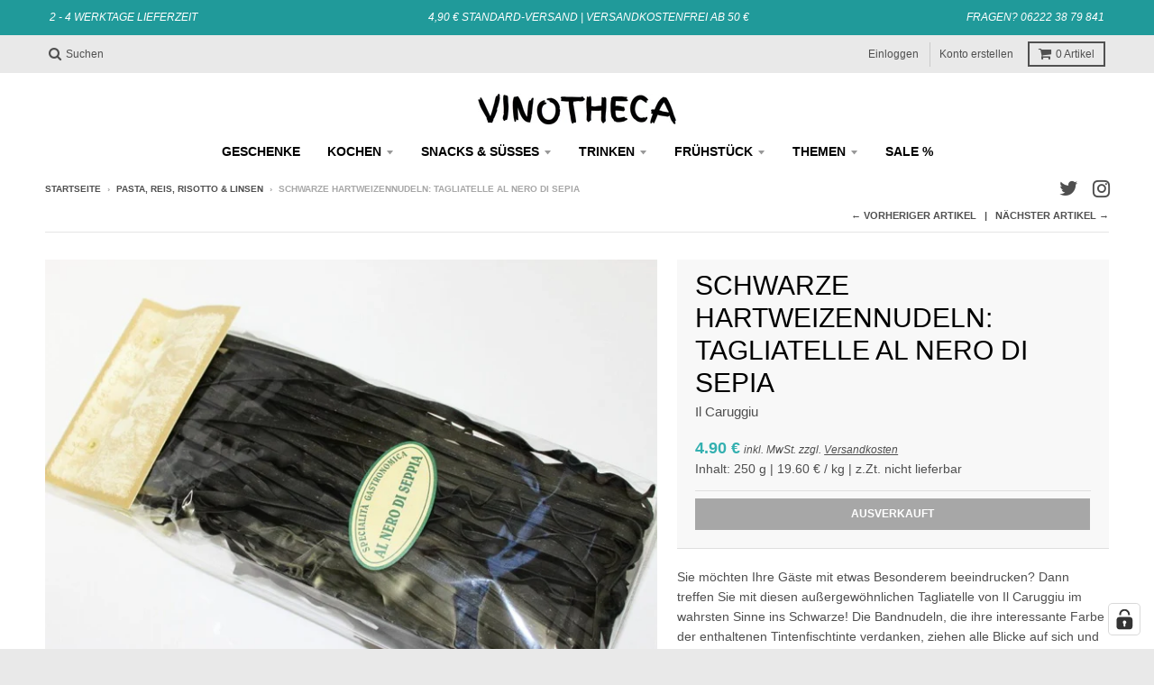

--- FILE ---
content_type: text/html; charset=utf-8
request_url: https://www.vinotheca.com/collections/pasta-reis-risotto-linsen/products/il-caruggiu-schwarze-hartweizennudeln-tagliatelle
body_size: 39082
content:
<!doctype html>
<!--[if lt IE 7]><html class="no-js lt-ie9 lt-ie8 lt-ie7" lang="de"> <![endif]-->
<!--[if IE 7]><html class="no-js lt-ie9 lt-ie8" lang="de"> <![endif]-->
<!--[if IE 8]><html class="no-js lt-ie9" lang="de"> <![endif]-->
<!--[if IE 9 ]><html class="ie9 no-js"> <![endif]-->
<!--[if (gt IE 9)|!(IE)]><!--> <html class="no-js" lang="de"> <!--<![endif]-->
<head>
<script>
    var BC_JSON_ObjectBypass = {"__cfduid":{"description":"The _cfduid cookie helps Cloudflare detect malicious visitors to our Customers’ websites and minimizes blocking legitimate users.","path":"\/","domain":"","provider":"Cloudflare","type":"type_0","expires":"2592000","recommendation":"0","editable":"false","deletable":"false","set":"0","name":"__cfduid","group":"","src":""},"_ab":{"description":"Used in connection with access to admin.","path":"\/","domain":"","provider":"Shopify","type":"type_0","expires":"86400","recommendation":"0","editable":"false","deletable":"false","set":"0","name":"_ab","group":"","src":""},"_bc_c_set":{"ShopifyMinConsent":false,"live":"1","optIn":"true","description":"Used in connection with GDPR legal Cookie.","path":"\/","domain":"","provider":"GDPR Legal Cookie","type":"type_0","expires":"2592000","recommendation":"0","editable":"false","deletable":"false","set":"0","name":"_bc_c_set","group":"","src":""},"_dc_gtm_XXXXXXXXX":{"description":"Used in connection with GDPR legal Cookie tag-manager for google add words.","provider":"GDPR legal Cookie","recommendation":"1","editable":"true","deletable":"true","set":"2","protect":true,"name":"_dc_gtm_XXXXXXXXX","path":"\/","domain":"","group":"","src":"","expires":"63072000","type":"type_2"},"_ga":{"description":"Contains a randomly generated User-ID. This ID enables Google Analytics to recognize returning users on this website and to merge data from previous visits.","provider":"Google","recommendation":"1","editable":"true","deletable":"true","set":"2","protect":true,"name":"_ga","path":"\/","domain":"","group":"","src":"","expires":"63072000","type":"type_2"},"_gac_XXXXXXXXX":{"description":"Used in connection with GDPR legal Cookie tag-manager for google add words.","provider":"GDPR legal Cookie","recommendation":"1","editable":"true","deletable":"true","set":"2","protect":true,"name":"_gac_XXXXXXXXX","path":"\/","domain":"","group":"","src":"","expires":"63072000","type":"type_2"},"_gat":{"description":"Used in connection with GDPR legal Cookie tag-manager for google add words.","provider":"GDPR legal Cookie","recommendation":"1","editable":"true","deletable":"true","set":"2","protect":true,"name":"_gat","path":"\/","domain":"","group":"","src":"","expires":"63072000","type":"type_2"},"_gat_gtag_XXXXXXXXX":{"description":"Used in connection with GDPR legal Cookie tag-manager for google add words.","provider":"GDPR legal Cookie","recommendation":"1","editable":"true","deletable":"true","set":"2","protect":true,"name":"_gat_gtag_XXXXXXXXX","path":"\/","domain":"","group":"","src":"","expires":"63072000","type":"type_2"},"_gid":{"description":"Used in connection with GDPR legal Cookie tag-manager for google add words.","provider":"Google","recommendation":"1","editable":"true","deletable":"true","set":"2","protect":true,"name":"_gid","path":"\/","domain":"","group":"","src":"","expires":"63072000","type":"type_2"},"_landing_page":{"description":"Track landing pages.","path":"\/","domain":"","provider":"Shopify","type":"type_1","expires":"1209600","recommendation":"1","editable":"true","deletable":"false","set":"1","name":"_landing_page","group":"","src":""},"_s":{"description":"Shopify analytics.","path":"\/","domain":"","provider":"Shopify","type":"type_1","expires":"1800","recommendation":"1","editable":"true","deletable":"false","set":"1","name":"_s","group":"","src":""},"_secure_session_id":{"description":"Used in connection with navigation through a storefront.","path":"\/","domain":"","provider":"Shopify","type":"type_0","expires":"2592000","recommendation":"0","editable":"false","deletable":"false","set":"0","name":"_secure_session_id","group":"","src":""},"_shopify_d":{"description":"Shopify analytics.","path":"\/","domain":"","provider":"","expires":"0","recommendation":"2","set":"2","editable":"true","deletable":"true","cookieType":"Statistik","name":"_shopify_d","group":"","src":"","type":"type_2"},"_shopify_fs":{"description":"Shopify analytics.","path":"\/","domain":"","provider":"Shopify","type":"type_1","expires":"1209600","recommendation":"1","editable":"true","deletable":"false","set":"1","name":"_shopify_fs","group":"","src":""},"_shopify_m":{"description":"Used for managing customer privacy settings.","path":"\/","domain":"","provider":"Shopify","expires":"31536000","recommendation":"0","set":"2","editable":"true","deletable":"true","cookieType":"Essentiell","name":"_shopify_m","group":"","src":"","type":"type_2"},"_shopify_s":{"description":"Shopify analytics.","path":"\/","domain":"","provider":"Shopify","type":"type_1","expires":"1800","recommendation":"1","editable":"true","deletable":"false","set":"1","name":"_shopify_s","group":"","src":""},"_shopify_sa_p":{"description":"Shopify analytics relating to marketing \u0026 referrals.","path":"\/","domain":"","provider":"Shopify","type":"type_1","expires":"1800","recommendation":"1","editable":"true","deletable":"false","set":"1","name":"_shopify_sa_p","group":"","src":""},"_shopify_sa_t":{"description":"Shopify analytics relating to marketing \u0026 referrals.","path":"\/","domain":"","provider":"Shopify","type":"type_1","expires":"1800","recommendation":"1","editable":"true","deletable":"false","set":"1","name":"_shopify_sa_t","group":"","src":""},"_shopify_tm":{"description":"Used for managing customer privacy settings.","path":"\/","domain":"","provider":"Shopify","expires":"1800","recommendation":"0","set":"2","editable":"true","deletable":"true","cookieType":"Essentiell","name":"_shopify_tm","group":"","src":"","type":"type_2"},"_shopify_tw":{"description":"Used for managing customer privacy settings.","path":"\/","domain":"","provider":"Shopify","expires":"1209600","recommendation":"0","set":"2","editable":"true","deletable":"true","cookieType":"Essentiell","name":"_shopify_tw","group":"","src":"","type":"type_2"},"_shopify_u":{"description":"Used to facilitate updating customer account information.","path":"\/","domain":"","provider":"Shopify","type":"type_0","expires":"31536000","recommendation":"0","editable":"false","deletable":"false","set":"0","name":"_shopify_u","group":"","src":""},"_shopify_uniq":{"description":"Shopify analytics.","path":"\/","domain":"","provider":"Shopify","type":"type_1","expires":"1800","recommendation":"1","editable":"true","deletable":"false","set":"1","name":"_shopify_uniq","group":"","src":""},"_shopify_visit":{"description":"Shopify analytics.","path":"\/","domain":"","provider":"Shopify","type":"type_1","expires":"1800","recommendation":"1","editable":"true","deletable":"false","set":"1","name":"_shopify_visit","group":"","src":""},"_shopify_y":{"description":"Shopify analytics.","path":"\/","domain":"","provider":"Shopify","type":"type_1","expires":"31536000","recommendation":"1","editable":"true","deletable":"false","set":"1","name":"_shopify_y","group":"","src":""},"_tracking_consent":{"description":"Tracking preferences.","path":"\/","domain":"","provider":"","expires":"31536000","recommendation":"2","set":"2","editable":"true","deletable":"true","cookieType":"Essentiell","name":"_tracking_consent","group":"","src":"","type":"type_2"},"_y":{"description":"Shopify analytics.","path":"\/","domain":"","provider":"Shopify","type":"type_1","expires":"31536000","recommendation":"1","editable":"true","deletable":"false","set":"1","name":"_y","group":"","src":""},"Cart":{"description":"Used in connection with shopping cart.","path":"\/","domain":"","provider":"Shopify","type":"type_0","expires":"1209600","recommendation":"0","editable":"false","deletable":"false","set":"0","name":"Cart","group":"","src":""},"cart":{"description":"Used in connection with shopping cart.","path":"\/","domain":"","provider":"Shopify","type":"type_0","expires":"1209600","recommendation":"0","editable":"false","deletable":"false","set":"0","name":"cart","group":"","src":""},"cart_sig":{"description":"Used in connection with checkout.","path":"\/","domain":"","provider":"Shopify","type":"type_0","expires":"1209600","recommendation":"0","editable":"false","deletable":"false","set":"0","name":"cart_sig","group":"","src":""},"cart_ts":{"description":"Used in connection with checkout.","path":"\/","domain":"","provider":"Shopify","type":"type_0","expires":"1209600","recommendation":"0","editable":"false","deletable":"false","set":"0","name":"cart_ts","group":"","src":""},"cart_ver":{"description":"Used in connection with shopping cart.","path":"\/","domain":"","provider":"Shopify","expires":"1209600","recommendation":"0","set":"2","editable":"true","deletable":"true","cookieType":"Essentiell","name":"cart_ver","group":"","src":"","type":"type_2"},"checkout_token":{"description":"Used in connection with checkout.","path":"\/","domain":"","provider":"Shopify","type":"type_0","expires":"31536000","recommendation":"0","editable":"false","deletable":"false","set":"0","name":"checkout_token","group":"","src":""},"gdpr_legal_cookie_session":{"description":"Used in connection with GDPR legal Cookie.","path":"\/","domain":"","provider":"GDPR Legal Cookie","type":"type_0","expires":"0","recommendation":"0","editable":"false","deletable":"false","set":"0","name":"gdpr_legal_cookie_session","group":"","src":""},"Secret":{"description":"Used in connection with checkout.","path":"\/","domain":"","provider":"Shopify","type":"type_0","expires":"31536000","recommendation":"0","editable":"false","deletable":"false","set":"0","name":"Secret","group":"","src":""},"secure_customer_sig":{"description":"Used in connection with customer login.","path":"\/","domain":"","provider":"Shopify","type":"type_0","expires":"31536000","recommendation":"0","editable":"false","deletable":"false","set":"0","name":"secure_customer_sig","group":"","src":""},"storefront_digest":{"description":"Used in connection with customer login.","path":"\/","domain":"","provider":"Shopify","type":"type_0","expires":"31536000","recommendation":"0","editable":"false","deletable":"false","set":"0","name":"storefront_digest","group":"","src":""},"tracked_start_checkout":{"description":"Used in connection with checkout.","path":"\/","domain":"","provider":"Shopify","expires":"1800","recommendation":"1","set":"1","editable":"true","deletable":"false","cookieType":"Essentiell","type":"type_1","name":"tracked_start_checkout","group":"","src":""},"XSRF-TOKEN":{"description":"Used in connection with GDPR legal Cookie.","path":"\/","domain":"","provider":"GDPR Legal Cookie","type":"type_0","expires":"31536000","recommendation":"0","editable":"false","deletable":"false","set":"0","name":"XSRF-TOKEN","group":"","src":""},"_orig_referrer":{"description":"Used in connection with shopping cart.\n","path":"\/","domain":"","provider":"Shopify","type":"type_1","expires":"1209600","recommendation":"1","editable":"true","deletable":"false","set":"1","name":"_orig_referrer","group":"","src":""}};
    window.BC_GDPR_LEGAL_custom_cookies = JSON.parse ( window.localStorage.getItem ( 'GDPR_legal_cookie' ) );
</script>

<script>
    /**************************** start custom section *******************************/

    // Declaration of the cookie to be listened to

    /* example start

    var customCookies = {

       "myCookie" : true,
       "myOtherCookie" : true

    };

    example end */

    var customCookies = {

        "testCookie" : true,

    };


    function BC_GDPR_CustomScriptForShop () {

        /* example start

        --------------------------------------------
        **************   define function   **************

        **************   the name of the function is the cookie name   **************

        function myCookie () {
            your additional code
        }

        function myOtherCookie () {
            your additional code
        }

        --------------------------------------------
        example end */


        /**************************** End custom section *******************************/
        /*******************************************************************************/
        /*******************************************************************************/
        /*******************************************************************************/


        if ( BC_GDPR_LEGAL_custom_cookies === null || BC_GDPR_LEGAL_custom_cookies === undefined ) {
            window.BC_GDPR_LEGAL_custom_cookies = JSON.parse ( localStorage.getItem ( 'GDPR_legal_cookie' ) );
        }
        for ( let key in customCookies ) {
            try {
                if ( typeof BC_GDPR_LEGAL_custom_cookies[key] !== "undefined" && customCookies[key] ) {
                    if ( customCookies[key] && BC_GDPR_LEGAL_custom_cookies[key]['userSetting'] ) {

                        if ( typeof eval ( key ) === "function" ) {
                            eval ( key ) ();
                            if ( document.cookie.includes ( key ) === false ) {
                                if ( document.cookie.includes ( key ) === false ) {
                                    document.cookie = `${ key }=1`;
                                }
                            }
                            customCookies[key] = false;
                        }

                    }
                }
            } catch ( e ) {
                if ( !window.bc_consoleLog ) window.bc_consoleLog = [];
                window.bc_consoleLog.push ( 'Custom scripts: ' + key + ' is not a function' )
            }

        }
    }

    var BC_GDPR_2ce3a13160348f524c8cc9 = {

        'google' : [
            
            
            

            

            

            
        ],

        

        

        '_bc_c_set' : 'customScript',

        /* Custom Script sources */
        'customScriptsSRC' : []
    };


    var bc_tagManagerTasks = {
        "bc_tgm_aw" : "google",
        "bc_tgm_gtm" : "google",
        "bc_tgm_ua" : "google",
        "bc_tgm_fbp" : "facebook",
        "any" : "any",
        "_bc_c_set" : "customScript"
    };

    var bc_tagManagerData = {
        "google" : {
            "executeBefore" : {
                "params" : BC_GDPR_2ce3a13160348f524c8cc9.google || []
            },
            "load" : {
                "params" : BC_GDPR_2ce3a13160348f524c8cc9.google || []
            },
            "executeAfter" : {
                "params" : BC_GDPR_2ce3a13160348f524c8cc9.google || []
            },
            "data" : {
                "googleSRC" : 'https://www.googletagmanager.com/gtag/js?id=',
                "googleGTM" : "https://www.googletagmanager.com/gtm.js?id="
            }
        },
        "facebook" : {
            "load" : {
                "params" : BC_GDPR_2ce3a13160348f524c8cc9.facebook || null,
            }
        },

        'customScripts' : BC_GDPR_2ce3a13160348f524c8cc9.customScriptsSRC || [],

    };
</script>

  <meta charset="utf-8">
  <meta http-equiv="X-UA-Compatible" content="IE=edge,chrome=1">
  
  <!-- Title and description ================================================== -->
  <title>
  Il Caruggiu - Schwarze Hartweizennudeln: Tagliatelle | Vinotheca
  </title>
  
  <meta name="description" content="Diese Bandnudeln verdanken ihre interessante Farbe der enthaltenen Tintenfischtinte und machen so jedes Gericht zu einem optischen und geschmacklichen Highlight.">
  
  <!-- Helpers ================================================== -->
  
<meta property="og:site_name" content="Vinotheca">
<meta property="og:url" content="https://www.vinotheca.com/products/il-caruggiu-schwarze-hartweizennudeln-tagliatelle">
<meta property="og:title" content="Schwarze Hartweizennudeln: Tagliatelle al Nero di Sepia">
<meta property="og:type" content="product">
<meta property="og:description" content="Diese Bandnudeln verdanken ihre interessante Farbe der enthaltenen Tintenfischtinte und machen so jedes Gericht zu einem optischen und geschmacklichen Highlight."><meta property="og:price:amount" content="4.90">
  <meta property="og:price:currency" content="EUR"><meta property="og:image" content="http://www.vinotheca.com/cdn/shop/products/Caruggiu-Tagliatelle-al-Nero-di-Seppia-Hartweizennudeln-aus-Italien-1_1024x1024.JPG?v=1519414144"><meta property="og:image" content="http://www.vinotheca.com/cdn/shop/products/Caruggiu-Tagliatelle-al-Nero-di-Seppia-Hartweizennudeln-aus-Italien-2_1024x1024.JPG?v=1505155521">
<meta property="og:image:secure_url" content="https://www.vinotheca.com/cdn/shop/products/Caruggiu-Tagliatelle-al-Nero-di-Seppia-Hartweizennudeln-aus-Italien-1_1024x1024.JPG?v=1519414144"><meta property="og:image:secure_url" content="https://www.vinotheca.com/cdn/shop/products/Caruggiu-Tagliatelle-al-Nero-di-Seppia-Hartweizennudeln-aus-Italien-2_1024x1024.JPG?v=1505155521">

<meta name="twitter:site" content="@VINOTHECAcom">
<meta name="twitter:card" content="summary_large_image">
<meta name="twitter:title" content="Schwarze Hartweizennudeln: Tagliatelle al Nero di Sepia">
<meta name="twitter:description" content="Diese Bandnudeln verdanken ihre interessante Farbe der enthaltenen Tintenfischtinte und machen so jedes Gericht zu einem optischen und geschmacklichen Highlight.">

  
  <link rel="canonical" href="https://www.vinotheca.com/products/il-caruggiu-schwarze-hartweizennudeln-tagliatelle" />
  
  <meta name="viewport" content="width=device-width,initial-scale=1">
  <meta name="theme-color" content="#34b0b0">


  <!-- CSS ================================================== --> 
  <link href="//www.vinotheca.com/cdn/shop/t/102/assets/district.scss.css?v=152585165255014052891723053853" rel="stylesheet" type="text/css" media="all" />
  
  
  

  
  
  
  
  

  
  
  
  <!-- Header hook for plugins ================================================== -->
  
  
  <script>window.performance && window.performance.mark && window.performance.mark('shopify.content_for_header.start');</script><meta name="google-site-verification" content="BQS_IM5sT27d2A17Bq_1nkaxCmtf_s2ldCI-q_SW-Z0">
<meta id="shopify-digital-wallet" name="shopify-digital-wallet" content="/18174259/digital_wallets/dialog">
<meta name="shopify-checkout-api-token" content="97deb99451314ede86185efd5899e6df">
<meta id="in-context-paypal-metadata" data-shop-id="18174259" data-venmo-supported="false" data-environment="production" data-locale="de_DE" data-paypal-v4="true" data-currency="EUR">
<link rel="alternate" type="application/json+oembed" href="https://www.vinotheca.com/products/il-caruggiu-schwarze-hartweizennudeln-tagliatelle.oembed">
<script async="async" src="/checkouts/internal/preloads.js?locale=de-DE"></script>
<script id="shopify-features" type="application/json">{"accessToken":"97deb99451314ede86185efd5899e6df","betas":["rich-media-storefront-analytics"],"domain":"www.vinotheca.com","predictiveSearch":true,"shopId":18174259,"locale":"de"}</script>
<script>var Shopify = Shopify || {};
Shopify.shop = "vinotheca.myshopify.com";
Shopify.locale = "de";
Shopify.currency = {"active":"EUR","rate":"1.0"};
Shopify.country = "DE";
Shopify.theme = {"name":"Copy of V1-gp5","id":169145237768,"schema_name":"District","schema_version":"2.0.5","theme_store_id":735,"role":"main"};
Shopify.theme.handle = "null";
Shopify.theme.style = {"id":null,"handle":null};
Shopify.cdnHost = "www.vinotheca.com/cdn";
Shopify.routes = Shopify.routes || {};
Shopify.routes.root = "/";</script>
<script type="module">!function(o){(o.Shopify=o.Shopify||{}).modules=!0}(window);</script>
<script>!function(o){function n(){var o=[];function n(){o.push(Array.prototype.slice.apply(arguments))}return n.q=o,n}var t=o.Shopify=o.Shopify||{};t.loadFeatures=n(),t.autoloadFeatures=n()}(window);</script>
<script id="shop-js-analytics" type="application/json">{"pageType":"product"}</script>
<script defer="defer" async type="module" src="//www.vinotheca.com/cdn/shopifycloud/shop-js/modules/v2/client.init-shop-cart-sync_e98Ab_XN.de.esm.js"></script>
<script defer="defer" async type="module" src="//www.vinotheca.com/cdn/shopifycloud/shop-js/modules/v2/chunk.common_Pcw9EP95.esm.js"></script>
<script defer="defer" async type="module" src="//www.vinotheca.com/cdn/shopifycloud/shop-js/modules/v2/chunk.modal_CzmY4ZhL.esm.js"></script>
<script type="module">
  await import("//www.vinotheca.com/cdn/shopifycloud/shop-js/modules/v2/client.init-shop-cart-sync_e98Ab_XN.de.esm.js");
await import("//www.vinotheca.com/cdn/shopifycloud/shop-js/modules/v2/chunk.common_Pcw9EP95.esm.js");
await import("//www.vinotheca.com/cdn/shopifycloud/shop-js/modules/v2/chunk.modal_CzmY4ZhL.esm.js");

  window.Shopify.SignInWithShop?.initShopCartSync?.({"fedCMEnabled":true,"windoidEnabled":true});

</script>
<script id="__st">var __st={"a":18174259,"offset":3600,"reqid":"cdae1f1c-9609-4a0a-b384-3b5af37379d9-1769096502","pageurl":"www.vinotheca.com\/collections\/pasta-reis-risotto-linsen\/products\/il-caruggiu-schwarze-hartweizennudeln-tagliatelle","u":"f908c8823fe3","p":"product","rtyp":"product","rid":9536580104};</script>
<script>window.ShopifyPaypalV4VisibilityTracking = true;</script>
<script id="captcha-bootstrap">!function(){'use strict';const t='contact',e='account',n='new_comment',o=[[t,t],['blogs',n],['comments',n],[t,'customer']],c=[[e,'customer_login'],[e,'guest_login'],[e,'recover_customer_password'],[e,'create_customer']],r=t=>t.map((([t,e])=>`form[action*='/${t}']:not([data-nocaptcha='true']) input[name='form_type'][value='${e}']`)).join(','),a=t=>()=>t?[...document.querySelectorAll(t)].map((t=>t.form)):[];function s(){const t=[...o],e=r(t);return a(e)}const i='password',u='form_key',d=['recaptcha-v3-token','g-recaptcha-response','h-captcha-response',i],f=()=>{try{return window.sessionStorage}catch{return}},m='__shopify_v',_=t=>t.elements[u];function p(t,e,n=!1){try{const o=window.sessionStorage,c=JSON.parse(o.getItem(e)),{data:r}=function(t){const{data:e,action:n}=t;return t[m]||n?{data:e,action:n}:{data:t,action:n}}(c);for(const[e,n]of Object.entries(r))t.elements[e]&&(t.elements[e].value=n);n&&o.removeItem(e)}catch(o){console.error('form repopulation failed',{error:o})}}const l='form_type',E='cptcha';function T(t){t.dataset[E]=!0}const w=window,h=w.document,L='Shopify',v='ce_forms',y='captcha';let A=!1;((t,e)=>{const n=(g='f06e6c50-85a8-45c8-87d0-21a2b65856fe',I='https://cdn.shopify.com/shopifycloud/storefront-forms-hcaptcha/ce_storefront_forms_captcha_hcaptcha.v1.5.2.iife.js',D={infoText:'Durch hCaptcha geschützt',privacyText:'Datenschutz',termsText:'Allgemeine Geschäftsbedingungen'},(t,e,n)=>{const o=w[L][v],c=o.bindForm;if(c)return c(t,g,e,D).then(n);var r;o.q.push([[t,g,e,D],n]),r=I,A||(h.body.append(Object.assign(h.createElement('script'),{id:'captcha-provider',async:!0,src:r})),A=!0)});var g,I,D;w[L]=w[L]||{},w[L][v]=w[L][v]||{},w[L][v].q=[],w[L][y]=w[L][y]||{},w[L][y].protect=function(t,e){n(t,void 0,e),T(t)},Object.freeze(w[L][y]),function(t,e,n,w,h,L){const[v,y,A,g]=function(t,e,n){const i=e?o:[],u=t?c:[],d=[...i,...u],f=r(d),m=r(i),_=r(d.filter((([t,e])=>n.includes(e))));return[a(f),a(m),a(_),s()]}(w,h,L),I=t=>{const e=t.target;return e instanceof HTMLFormElement?e:e&&e.form},D=t=>v().includes(t);t.addEventListener('submit',(t=>{const e=I(t);if(!e)return;const n=D(e)&&!e.dataset.hcaptchaBound&&!e.dataset.recaptchaBound,o=_(e),c=g().includes(e)&&(!o||!o.value);(n||c)&&t.preventDefault(),c&&!n&&(function(t){try{if(!f())return;!function(t){const e=f();if(!e)return;const n=_(t);if(!n)return;const o=n.value;o&&e.removeItem(o)}(t);const e=Array.from(Array(32),(()=>Math.random().toString(36)[2])).join('');!function(t,e){_(t)||t.append(Object.assign(document.createElement('input'),{type:'hidden',name:u})),t.elements[u].value=e}(t,e),function(t,e){const n=f();if(!n)return;const o=[...t.querySelectorAll(`input[type='${i}']`)].map((({name:t})=>t)),c=[...d,...o],r={};for(const[a,s]of new FormData(t).entries())c.includes(a)||(r[a]=s);n.setItem(e,JSON.stringify({[m]:1,action:t.action,data:r}))}(t,e)}catch(e){console.error('failed to persist form',e)}}(e),e.submit())}));const S=(t,e)=>{t&&!t.dataset[E]&&(n(t,e.some((e=>e===t))),T(t))};for(const o of['focusin','change'])t.addEventListener(o,(t=>{const e=I(t);D(e)&&S(e,y())}));const B=e.get('form_key'),M=e.get(l),P=B&&M;t.addEventListener('DOMContentLoaded',(()=>{const t=y();if(P)for(const e of t)e.elements[l].value===M&&p(e,B);[...new Set([...A(),...v().filter((t=>'true'===t.dataset.shopifyCaptcha))])].forEach((e=>S(e,t)))}))}(h,new URLSearchParams(w.location.search),n,t,e,['guest_login'])})(!0,!0)}();</script>
<script integrity="sha256-4kQ18oKyAcykRKYeNunJcIwy7WH5gtpwJnB7kiuLZ1E=" data-source-attribution="shopify.loadfeatures" defer="defer" src="//www.vinotheca.com/cdn/shopifycloud/storefront/assets/storefront/load_feature-a0a9edcb.js" crossorigin="anonymous"></script>
<script data-source-attribution="shopify.dynamic_checkout.dynamic.init">var Shopify=Shopify||{};Shopify.PaymentButton=Shopify.PaymentButton||{isStorefrontPortableWallets:!0,init:function(){window.Shopify.PaymentButton.init=function(){};var t=document.createElement("script");t.src="https://www.vinotheca.com/cdn/shopifycloud/portable-wallets/latest/portable-wallets.de.js",t.type="module",document.head.appendChild(t)}};
</script>
<script data-source-attribution="shopify.dynamic_checkout.buyer_consent">
  function portableWalletsHideBuyerConsent(e){var t=document.getElementById("shopify-buyer-consent"),n=document.getElementById("shopify-subscription-policy-button");t&&n&&(t.classList.add("hidden"),t.setAttribute("aria-hidden","true"),n.removeEventListener("click",e))}function portableWalletsShowBuyerConsent(e){var t=document.getElementById("shopify-buyer-consent"),n=document.getElementById("shopify-subscription-policy-button");t&&n&&(t.classList.remove("hidden"),t.removeAttribute("aria-hidden"),n.addEventListener("click",e))}window.Shopify?.PaymentButton&&(window.Shopify.PaymentButton.hideBuyerConsent=portableWalletsHideBuyerConsent,window.Shopify.PaymentButton.showBuyerConsent=portableWalletsShowBuyerConsent);
</script>
<script data-source-attribution="shopify.dynamic_checkout.cart.bootstrap">document.addEventListener("DOMContentLoaded",(function(){function t(){return document.querySelector("shopify-accelerated-checkout-cart, shopify-accelerated-checkout")}if(t())Shopify.PaymentButton.init();else{new MutationObserver((function(e,n){t()&&(Shopify.PaymentButton.init(),n.disconnect())})).observe(document.body,{childList:!0,subtree:!0})}}));
</script>
<link id="shopify-accelerated-checkout-styles" rel="stylesheet" media="screen" href="https://www.vinotheca.com/cdn/shopifycloud/portable-wallets/latest/accelerated-checkout-backwards-compat.css" crossorigin="anonymous">
<style id="shopify-accelerated-checkout-cart">
        #shopify-buyer-consent {
  margin-top: 1em;
  display: inline-block;
  width: 100%;
}

#shopify-buyer-consent.hidden {
  display: none;
}

#shopify-subscription-policy-button {
  background: none;
  border: none;
  padding: 0;
  text-decoration: underline;
  font-size: inherit;
  cursor: pointer;
}

#shopify-subscription-policy-button::before {
  box-shadow: none;
}

      </style>

<script>window.performance && window.performance.mark && window.performance.mark('shopify.content_for_header.end');</script>
  <!-- /snippets/oldIE-js.liquid -->


<!--[if lt IE 9]>

<script src="//cdnjs.cloudflare.com/ajax/libs/html5shiv/3.7.2/html5shiv.min.js" type="text/javascript"></script>
<script src="//www.vinotheca.com/cdn/shop/t/102/assets/respond.min.js?v=52248677837542619231723050743" type="text/javascript"></script>
<link href="//www.vinotheca.com/cdn/shop/t/102/assets/respond-proxy.html" id="respond-proxy" rel="respond-proxy" />
<link href="//www.vinotheca.com/search?q=99c58dfd920f2f0f7526cf9bc0b01b70" id="respond-redirect" rel="respond-redirect" />
<script src="//www.vinotheca.com/search?q=99c58dfd920f2f0f7526cf9bc0b01b70" type="text/javascript"></script>
<![endif]-->
<!-- BEGIN app block: shopify://apps/complianz-gdpr-cookie-consent/blocks/bc-block/e49729f0-d37d-4e24-ac65-e0e2f472ac27 -->

    
    
<link id='complianz-css' rel="stylesheet" href=https://cdn.shopify.com/extensions/019be05e-f673-7a8f-bd4e-ed0da9930f96/gdpr-legal-cookie-75/assets/complainz.css media="print" onload="this.media='all'">
    <style>
        #Compliance-iframe.Compliance-iframe-branded > div.purposes-header,
        #Compliance-iframe.Compliance-iframe-branded > div.cmplc-cmp-header,
        #purposes-container > div.purposes-header,
        #Compliance-cs-banner .Compliance-cs-brand {
            background-color: #ffffff !important;
            color: #000000!important;
        }
        #Compliance-iframe.Compliance-iframe-branded .purposes-header .cmplc-btn-cp ,
        #Compliance-iframe.Compliance-iframe-branded .purposes-header .cmplc-btn-cp:hover,
        #Compliance-iframe.Compliance-iframe-branded .purposes-header .cmplc-btn-back:hover  {
            background-color: #ffffff !important;
            opacity: 1 !important;
        }
        #Compliance-cs-banner .cmplc-toggle .cmplc-toggle-label {
            color: !important;
        }
        #Compliance-iframe.Compliance-iframe-branded .purposes-header .cmplc-btn-cp:hover,
        #Compliance-iframe.Compliance-iframe-branded .purposes-header .cmplc-btn-back:hover {
            background-color: !important;
            color: !important;
        }
        #Compliance-cs-banner #Compliance-cs-title {
            font-size: 14px !important;
        }
        #Compliance-cs-banner .Compliance-cs-content,
        #Compliance-cs-title,
        .cmplc-toggle-checkbox.granular-control-checkbox span {
            background-color: #FFFFFF !important;
            color: #0A0A0A !important;
            font-size: 14px !important;
        }
        #Compliance-cs-banner .Compliance-cs-close-btn {
            font-size: 14px !important;
            background-color: #FFFFFF !important;
        }
        #Compliance-cs-banner .Compliance-cs-opt-group {
            color: #FFFFFF !important;
        }
        #Compliance-cs-banner .Compliance-cs-opt-group button,
        .Compliance-alert button.Compliance-button-cancel {
            background-color: #FFFFFF!important;
            color: #007BBC!important;
        }
        #Compliance-cs-banner .Compliance-cs-opt-group button.Compliance-cs-accept-btn,
        #Compliance-cs-banner .Compliance-cs-opt-group button.Compliance-cs-btn-primary,
        .Compliance-alert button.Compliance-button-confirm {
            background-color: #007BBC !important;
            color: #FFFFFF !important;
        }
        #Compliance-cs-banner .Compliance-cs-opt-group button.Compliance-cs-reject-btn {
            background-color: #007BBC!important;
            color: #FFFFFF!important;
        }

        #Compliance-cs-banner .Compliance-banner-content button {
            cursor: pointer !important;
            color: currentColor !important;
            text-decoration: underline !important;
            border: none !important;
            background-color: transparent !important;
            font-size: 100% !important;
            padding: 0 !important;
        }

        #Compliance-cs-banner .Compliance-cs-opt-group button {
            border-radius: 4px !important;
            padding-block: 10px !important;
        }
        @media (min-width: 640px) {
            #Compliance-cs-banner.Compliance-cs-default-floating:not(.Compliance-cs-top):not(.Compliance-cs-center) .Compliance-cs-container, #Compliance-cs-banner.Compliance-cs-default-floating:not(.Compliance-cs-bottom):not(.Compliance-cs-center) .Compliance-cs-container, #Compliance-cs-banner.Compliance-cs-default-floating.Compliance-cs-center:not(.Compliance-cs-top):not(.Compliance-cs-bottom) .Compliance-cs-container {
                width: 560px !important;
            }
            #Compliance-cs-banner.Compliance-cs-default-floating:not(.Compliance-cs-top):not(.Compliance-cs-center) .Compliance-cs-opt-group, #Compliance-cs-banner.Compliance-cs-default-floating:not(.Compliance-cs-bottom):not(.Compliance-cs-center) .Compliance-cs-opt-group, #Compliance-cs-banner.Compliance-cs-default-floating.Compliance-cs-center:not(.Compliance-cs-top):not(.Compliance-cs-bottom) .Compliance-cs-opt-group {
                flex-direction: row !important;
            }
            #Compliance-cs-banner .Compliance-cs-opt-group button:not(:last-of-type),
            #Compliance-cs-banner .Compliance-cs-opt-group button {
                margin-right: 4px !important;
            }
            #Compliance-cs-banner .Compliance-cs-container .Compliance-cs-brand {
                position: absolute !important;
                inset-block-start: 6px;
            }
        }
        #Compliance-cs-banner.Compliance-cs-default-floating:not(.Compliance-cs-top):not(.Compliance-cs-center) .Compliance-cs-opt-group > div, #Compliance-cs-banner.Compliance-cs-default-floating:not(.Compliance-cs-bottom):not(.Compliance-cs-center) .Compliance-cs-opt-group > div, #Compliance-cs-banner.Compliance-cs-default-floating.Compliance-cs-center:not(.Compliance-cs-top):not(.Compliance-cs-bottom) .Compliance-cs-opt-group > div {
            flex-direction: row-reverse;
            width: 100% !important;
        }

        .Compliance-cs-brand-badge-outer, .Compliance-cs-brand-badge, #Compliance-cs-banner.Compliance-cs-default-floating.Compliance-cs-bottom .Compliance-cs-brand-badge-outer,
        #Compliance-cs-banner.Compliance-cs-default.Compliance-cs-bottom .Compliance-cs-brand-badge-outer,
        #Compliance-cs-banner.Compliance-cs-default:not(.Compliance-cs-left) .Compliance-cs-brand-badge-outer,
        #Compliance-cs-banner.Compliance-cs-default-floating:not(.Compliance-cs-left) .Compliance-cs-brand-badge-outer {
            display: none !important
        }

        #Compliance-cs-banner:not(.Compliance-cs-top):not(.Compliance-cs-bottom) .Compliance-cs-container.Compliance-cs-themed {
            flex-direction: row !important;
        }

        #Compliance-cs-banner #Compliance-cs-title,
        #Compliance-cs-banner #Compliance-cs-custom-title {
            justify-self: center !important;
            font-size: 14px !important;
            font-family: -apple-system,sans-serif !important;
            margin-inline: auto !important;
            width: 55% !important;
            text-align: center;
            font-weight: 600;
            visibility: unset;
        }

        @media (max-width: 640px) {
            #Compliance-cs-banner #Compliance-cs-title,
            #Compliance-cs-banner #Compliance-cs-custom-title {
                display: block;
            }
        }

        #Compliance-cs-banner .Compliance-cs-brand img {
            max-width: 110px !important;
            min-height: 32px !important;
        }
        #Compliance-cs-banner .Compliance-cs-container .Compliance-cs-brand {
            background: none !important;
            padding: 0px !important;
            margin-block-start:10px !important;
            margin-inline-start:16px !important;
        }

        #Compliance-cs-banner .Compliance-cs-opt-group button {
            padding-inline: 4px !important;
        }

    </style>
    
    
    
    

    <script type="text/javascript">
        function loadScript(src) {
            return new Promise((resolve, reject) => {
                const s = document.createElement("script");
                s.src = src;
                s.charset = "UTF-8";
                s.onload = resolve;
                s.onerror = reject;
                document.head.appendChild(s);
            });
        }

        function filterGoogleConsentModeURLs(domainsArray) {
            const googleConsentModeComplianzURls = [
                // 197, # Google Tag Manager:
                {"domain":"s.www.googletagmanager.com", "path":""},
                {"domain":"www.tagmanager.google.com", "path":""},
                {"domain":"www.googletagmanager.com", "path":""},
                {"domain":"googletagmanager.com", "path":""},
                {"domain":"tagassistant.google.com", "path":""},
                {"domain":"tagmanager.google.com", "path":""},

                // 2110, # Google Analytics 4:
                {"domain":"www.analytics.google.com", "path":""},
                {"domain":"www.google-analytics.com", "path":""},
                {"domain":"ssl.google-analytics.com", "path":""},
                {"domain":"google-analytics.com", "path":""},
                {"domain":"analytics.google.com", "path":""},
                {"domain":"region1.google-analytics.com", "path":""},
                {"domain":"region1.analytics.google.com", "path":""},
                {"domain":"*.google-analytics.com", "path":""},
                {"domain":"www.googletagmanager.com", "path":"/gtag/js?id=G"},
                {"domain":"googletagmanager.com", "path":"/gtag/js?id=UA"},
                {"domain":"www.googletagmanager.com", "path":"/gtag/js?id=UA"},
                {"domain":"googletagmanager.com", "path":"/gtag/js?id=G"},

                // 177, # Google Ads conversion tracking:
                {"domain":"googlesyndication.com", "path":""},
                {"domain":"media.admob.com", "path":""},
                {"domain":"gmodules.com", "path":""},
                {"domain":"ad.ytsa.net", "path":""},
                {"domain":"dartmotif.net", "path":""},
                {"domain":"dmtry.com", "path":""},
                {"domain":"go.channelintelligence.com", "path":""},
                {"domain":"googleusercontent.com", "path":""},
                {"domain":"googlevideo.com", "path":""},
                {"domain":"gvt1.com", "path":""},
                {"domain":"links.channelintelligence.com", "path":""},
                {"domain":"obrasilinteirojoga.com.br", "path":""},
                {"domain":"pcdn.tcgmsrv.net", "path":""},
                {"domain":"rdr.tag.channelintelligence.com", "path":""},
                {"domain":"static.googleadsserving.cn", "path":""},
                {"domain":"studioapi.doubleclick.com", "path":""},
                {"domain":"teracent.net", "path":""},
                {"domain":"ttwbs.channelintelligence.com", "path":""},
                {"domain":"wtb.channelintelligence.com", "path":""},
                {"domain":"youknowbest.com", "path":""},
                {"domain":"doubleclick.net", "path":""},
                {"domain":"redirector.gvt1.com", "path":""},

                //116, # Google Ads Remarketing
                {"domain":"googlesyndication.com", "path":""},
                {"domain":"media.admob.com", "path":""},
                {"domain":"gmodules.com", "path":""},
                {"domain":"ad.ytsa.net", "path":""},
                {"domain":"dartmotif.net", "path":""},
                {"domain":"dmtry.com", "path":""},
                {"domain":"go.channelintelligence.com", "path":""},
                {"domain":"googleusercontent.com", "path":""},
                {"domain":"googlevideo.com", "path":""},
                {"domain":"gvt1.com", "path":""},
                {"domain":"links.channelintelligence.com", "path":""},
                {"domain":"obrasilinteirojoga.com.br", "path":""},
                {"domain":"pcdn.tcgmsrv.net", "path":""},
                {"domain":"rdr.tag.channelintelligence.com", "path":""},
                {"domain":"static.googleadsserving.cn", "path":""},
                {"domain":"studioapi.doubleclick.com", "path":""},
                {"domain":"teracent.net", "path":""},
                {"domain":"ttwbs.channelintelligence.com", "path":""},
                {"domain":"wtb.channelintelligence.com", "path":""},
                {"domain":"youknowbest.com", "path":""},
                {"domain":"doubleclick.net", "path":""},
                {"domain":"redirector.gvt1.com", "path":""}
            ];

            if (!Array.isArray(domainsArray)) { 
                return [];
            }

            const blockedPairs = new Map();
            for (const rule of googleConsentModeComplianzURls) {
                if (!blockedPairs.has(rule.domain)) {
                    blockedPairs.set(rule.domain, new Set());
                }
                blockedPairs.get(rule.domain).add(rule.path);
            }

            return domainsArray.filter(item => {
                const paths = blockedPairs.get(item.d);
                return !(paths && paths.has(item.p));
            });
        }

        function setupAutoblockingByDomain() {
            // autoblocking by domain
            const autoblockByDomainArray = [];
            const prefixID = '10000' // to not get mixed with real metis ids
            let cmpBlockerDomains = []
            let cmpCmplcVendorsPurposes = {}
            let counter = 1
            for (const object of autoblockByDomainArray) {
                cmpBlockerDomains.push({
                    d: object.d,
                    p: object.path,
                    v: prefixID + counter,
                });
                counter++;
            }
            
            counter = 1
            for (const object of autoblockByDomainArray) {
                cmpCmplcVendorsPurposes[prefixID + counter] = object?.p ?? '1';
                counter++;
            }

            Object.defineProperty(window, "cmp_cmplc_vendors_purposes", {
                get() {
                    return cmpCmplcVendorsPurposes;
                },
                set(value) {
                    cmpCmplcVendorsPurposes = { ...cmpCmplcVendorsPurposes, ...value };
                }
            });
            const basicGmc = true;


            Object.defineProperty(window, "cmp_importblockerdomains", {
                get() {
                    if (basicGmc) {
                        return filterGoogleConsentModeURLs(cmpBlockerDomains);
                    }
                    return cmpBlockerDomains;
                },
                set(value) {
                    cmpBlockerDomains = [ ...cmpBlockerDomains, ...value ];
                }
            });
        }

        function enforceRejectionRecovery() {
            const base = (window._cmplc = window._cmplc || {});
            const featuresHolder = {};

            function lockFlagOn(holder) {
                const desc = Object.getOwnPropertyDescriptor(holder, 'rejection_recovery');
                if (!desc) {
                    Object.defineProperty(holder, 'rejection_recovery', {
                        get() { return true; },
                        set(_) { /* ignore */ },
                        enumerable: true,
                        configurable: false
                    });
                }
                return holder;
            }

            Object.defineProperty(base, 'csFeatures', {
                configurable: false,
                enumerable: true,
                get() {
                    return featuresHolder;
                },
                set(obj) {
                    if (obj && typeof obj === 'object') {
                        Object.keys(obj).forEach(k => {
                            if (k !== 'rejection_recovery') {
                                featuresHolder[k] = obj[k];
                            }
                        });
                    }
                    // we lock it, it won't try to redefine
                    lockFlagOn(featuresHolder);
                }
            });

            // Ensure an object is exposed even if read early
            if (!('csFeatures' in base)) {
                base.csFeatures = {};
            } else {
                // If someone already set it synchronously, merge and lock now.
                base.csFeatures = base.csFeatures;
            }
        }

        function splitDomains(joinedString) {
            if (!joinedString) {
                return []; // empty string -> empty array
            }
            return joinedString.split(";");
        }

        function setupWhitelist() {
            // Whitelist by domain:
            const whitelistString = "";
            const whitelist_array = [...splitDomains(whitelistString)];
            if (Array.isArray(window?.cmp_block_ignoredomains)) {
                window.cmp_block_ignoredomains = [...whitelist_array, ...window.cmp_block_ignoredomains];
            }
        }

        async function initCompliance() {
            const currentCsConfiguration = {"siteId":4390969,"cookiePolicyIds":{"en":38182874},"banner":{"acceptButtonDisplay":true,"rejectButtonDisplay":true,"customizeButtonDisplay":true,"position":"float-center","backgroundOverlay":false,"fontSize":"14px","content":"","title":"","hideTitle":false,"acceptButtonCaption":"","rejectButtonCaption":"","customizeButtonCaption":"","cookiePolicyLinkCaption":"","privacyWidget":true,"privacyWidgetPosition":"bottom-right","backgroundColor":"#FFFFFF","cookiePolicyLinkColor":"#4DA8DA","textColor":"#0A0A0A","acceptButtonColor":"#007BBC","acceptButtonCaptionColor":"#FFFFFF","rejectButtonColor":"#007BBC","rejectButtonCaptionColor":"#FFFFFF","customizeButtonColor":"#FFFFFF","customizeButtonCaptionColor":"#007BBC","applyStyles":"false"},"privacyWidget":true};
            const preview_config = {"format_and_position":{"has_background_overlay":false,"position":"float-center"},"text":{"fontsize":"14px","content":{"title":"","hideTitle":false,"main":"","accept":"","reject":"","learnMore":"","cp_caption":""}},"theme":{"setting_type":0,"standard":{"subtype":"light"},"color":{"selected_color":"Mint","selected_color_style":"neutral"},"custom":{"main":{"background":"#ffffff","text":"#000000"},"acceptButton":{"background":"#ffffff","text":"#000000"},"rejectButton":{"background":"#ffffff","text":"#000000"},"learnMoreButton":{"background":"#ffffff","text":"#000000"}},"logo":{"type":0,"add_from_url":{"url":"","brand_header_color":"#000000","brand_text_color":"#ffffff"},"upload":{"src":"","brand_header_color":"#ffffff","brand_text_color":"#000000"}}},"privacyWidget":true,"privacyWidgetPosition":"bottom-right","cookiePolicyPageUrl":"\/pages\/cookie-policy","privacyPolicyPageUrl":"\/policies\/privacy-policy","primaryDomain":"https:\/\/www.vinotheca.com"};
            const settings = {"businessLocation":"DE","targetRegions":{"EU":true,"US":false,"CA":false,"BR":false},"legislations":{"isAutomatic":false,"customLegislations":{"gdprApplies":true,"usprApplies":false,"ccpaApplies":false,"lgpdApplies":false}},"googleConsentMode":false,"microsoftConsentMode":false,"enableTcf":false,"fallbackLanguage":"de","emailNotification":true,"disableAutoBlocking":false,"enableAdvanceGCM":true};

            const supportedLangs = [
            'bg','ca','cs','da','de','el','en','en-GB','es','et',
            'fi','fr','hr','hu','it','lt','lv','nl','no','pl',
            'pt','pt-BR','ro','ru','sk','sl','sv'
            ];

            // Build i18n map; prefer globals (e.g., window.it / window.en) if your locale files define them,
            // otherwise fall back to Liquid-injected JSON (cleaned_*).
            const currentLang = "de";
            const fallbackLang = "de";

            let cmplc_i18n = {};

            // fallback first
            (function attachFallback() {
                // If your external locale file defines a global like "window[<lang>]"
                if (typeof window[fallbackLang] !== "undefined") {
                    cmplc_i18n[fallbackLang] = window[fallbackLang];
                    return;
                }
            })();

            // then current
            (function attachCurrent() {
            if (supportedLangs.includes(currentLang)) {
                if (typeof window[currentLang] !== "undefined") {
                    cmplc_i18n[currentLang] = window[currentLang];
                    return;
                }
            }
            })();

            const localeRootUrl = "/";
            const normalizedLocaleRoot = localeRootUrl.startsWith('/') ? localeRootUrl : `/${localeRootUrl}`;
            const isPrimaryLang = normalizedLocaleRoot === '/';

            const hasCookiePolicyForLocale = Boolean(currentCsConfiguration?.cookiePolicyIds?.[currentLang]);
            const localePath = isPrimaryLang ? '' : (hasCookiePolicyForLocale ? normalizedLocaleRoot : `/${fallbackLang}`);
            const primaryDomain = "https://www.vinotheca.com";
            const cookiePolicyPageUrl = "/pages/cookie-policy";
            const privacyPolicyPageUrl = "/policies/privacy-policy";

            const cookiePolicyId =
            currentCsConfiguration?.cookiePolicyIds[currentLang] ??
            currentCsConfiguration?.cookiePolicyIds[fallbackLang];

            // 🔴 IMPORTANT: make _cmplc global
            window._cmplc = window?._cmplc || [];
            const _cmplc = window._cmplc;

            _cmplc.csConfiguration = {
                ..._cmplc.csConfiguration,
                ...currentCsConfiguration,
                cookiePolicyId,
                consentOnContinuedBrowsing:  false,
                perPurposeConsent:           true,
                countryDetection:            true,
                enableGdpr:                  settings?.legislations?.customLegislations?.gdprApplies,
                enableUspr:                  settings?.legislations?.customLegislations?.usprApplies,
                enableCcpa:                  settings?.legislations?.customLegislations?.ccpaApplies,
                enableLgpd:                  settings?.legislations?.customLegislations?.lgpdApplies,
                googleConsentMode:           settings?.googleConsentMode,
                uetConsentMode:              settings?.microsoftConsentMode,
                enableTcf:                   settings?.enableTcf,
                tcfPublisherCC:              settings?.businessLocation,
                lang:                        supportedLangs.includes(currentLang) ? currentLang : fallbackLang,
                i18n:                        cmplc_i18n,
                brand:                       'Complianz',
                cookiePolicyInOtherWindow:   true,
                cookiePolicyUrl:             `${primaryDomain}${localePath}${cookiePolicyPageUrl}`,
                privacyPolicyUrl:            `${primaryDomain}${localePath}${privacyPolicyPageUrl}`,
                floatingPreferencesButtonDisplay: currentCsConfiguration?.privacyWidget ? (currentCsConfiguration?.banner?.privacyWidgetPosition ?? 'bottom-right') : false,
                cmpId:                       { tcf: 332 },
                callback:                    {},
                purposes:                    "1, 2, 3, 4, 5",
                promptToAcceptOnBlockedElements: true,
                googleEnableAdvertiserConsentMode: settings?.googleConsentMode && settings?.enableTcf
            };

            const customeContent = preview_config?.text?.content ?? {};
            const titleContent =
            customeContent?.title?.hasOwnProperty(currentLang) ? customeContent?.title[currentLang] :
            customeContent?.title?.hasOwnProperty(fallbackLang) ? customeContent?.title[fallbackLang] : '';
            let mainContent =
            customeContent?.main?.hasOwnProperty(currentLang) ? customeContent?.main[currentLang] :
            customeContent?.main?.hasOwnProperty(fallbackLang) ? customeContent?.main[fallbackLang] : '';
            if (titleContent !== '') {
            mainContent = mainContent !== '' ? `<h2 id='Compliance-cs-custom-title'>${titleContent}</h2>${mainContent}` : '';
            }

            _cmplc.csConfiguration.banner = {
            ..._cmplc.csConfiguration.banner,
            content: mainContent,
            acceptButtonCaption:
                customeContent?.accept?.hasOwnProperty(currentLang) ? customeContent?.accept[currentLang] :
                customeContent?.accept?.hasOwnProperty(fallbackLang) ? customeContent?.accept[fallbackLang] : '',
            rejectButtonCaption:
                customeContent?.reject?.hasOwnProperty(currentLang) ? customeContent?.reject[currentLang] :
                customeContent?.reject?.hasOwnProperty(fallbackLang) ? customeContent?.reject[fallbackLang] : '',
            customizeButtonCaption:
                customeContent?.learnMore?.hasOwnProperty(currentLang) ? customeContent?.learnMore[currentLang] :
                customeContent?.learnMore?.hasOwnProperty(fallbackLang) ? customeContent?.learnMore[fallbackLang] : '',
            cookiePolicyLinkCaption:
                customeContent?.cp_caption?.hasOwnProperty(currentLang) ? customeContent?.cp_caption[currentLang] :
                customeContent?.cp_caption?.hasOwnProperty(fallbackLang) ? customeContent?.cp_caption[fallbackLang] : '',
            };

            var onPreferenceExpressedOrNotNeededCallback = function(prefs) {
                var isPrefEmpty = !prefs || Object.keys(prefs).length === 0;
                var consent = isPrefEmpty ? _cmplc.cs.api.getPreferences() : prefs;
                var shopifyPurposes = {
                    "analytics": [4, 's'],
                    "marketing": [5, 'adv'],
                    "preferences": [2, 3],
                    "sale_of_data": ['s', 'sh'],
                }
                var expressedConsent = {};
                Object.keys(shopifyPurposes).forEach(function(purposeItem) {
                    var purposeExpressed = null
                    shopifyPurposes[purposeItem].forEach(item => {
                    if (consent.purposes && typeof consent.purposes[item] === 'boolean') {
                        purposeExpressed = consent.purposes[item];
                    }
                    if (consent.uspr && typeof consent.uspr[item] === 'boolean' && purposeExpressed !== false) {
                        purposeExpressed = consent.uspr[item];
                    }
                    })
                    if (typeof purposeExpressed === 'boolean') {
                        expressedConsent[purposeItem] = purposeExpressed;
                    }
                })

                var oldConsentOfCustomer = Shopify.customerPrivacy.currentVisitorConsent();
                if (oldConsentOfCustomer["sale_of_data"] !== 'no') {
                    expressedConsent["sale_of_data"] = true;
                }

                window.Shopify.customerPrivacy.setTrackingConsent(expressedConsent, function() {});
            }

            var onCcpaOptOutCallback = function () {
                window.Shopify.customerPrivacy.setTrackingConsent({ "sale_of_data": false });
            }
        
            var onReady = function () {
                const currentConsent = window.Shopify.customerPrivacy.currentVisitorConsent();
                delete currentConsent['sale_of_data'];
                if (Object.values(currentConsent).some(consent => consent !== '') || !_cmplc.cs.state.needsConsent) {
                    return;
                }
                window._cmplc.cs.api.showBanner();
            }

            _cmplc.csConfiguration.callback.onPreferenceExpressedOrNotNeeded = onPreferenceExpressedOrNotNeededCallback;
            _cmplc.csConfiguration.callback.onCcpaOptOut = onCcpaOptOutCallback;
            _cmplc.csConfiguration.callback.onReady = onReady;

            window.dispatchEvent(new CustomEvent('cmplc::configurationIsSet'));
            window.COMPLIANZ_CONFIGURATION_IS_SET = true;

            if (settings?.disableAutoBlocking === true) {
                await loadScript(`https://cs.complianz.io/sync/${currentCsConfiguration.siteId}.js`)
                return;
            }

            // Load Complianz autoblocking AFTER config is set and global
            await loadScript(`https://cs.complianz.io/autoblocking/${currentCsConfiguration.siteId}.js`)
        }

        Promise.all([
            loadScript("https://cdn.shopify.com/extensions/019be05e-f673-7a8f-bd4e-ed0da9930f96/gdpr-legal-cookie-75/assets/de.js"),
            loadScript("https://cdn.shopify.com/extensions/019be05e-f673-7a8f-bd4e-ed0da9930f96/gdpr-legal-cookie-75/assets/de.js"),
        ]).then(async () => {
            // Autoblocking by domain:
            enforceRejectionRecovery();
            setupAutoblockingByDomain();
            await initCompliance();
            
        }).catch(async (err) => {
            console.error("Failed to load locale scripts:", err);
            // Autoblocking by domain:
            setupAutoblockingByDomain();
            await initCompliance();
        }).finally(() => {
            // Whitelist by domain:
            setupWhitelist();
            loadScript("https://cdn.complianz.io/cs/compliance_cs.js");
            if(false == true) {
                loadScript("https://cdn.complianz.io/cs/tcf/stub-v2.js");
                loadScript("https://cdn.complianz.io/cs/tcf/safe-tcf-v2.js");
            }
            if(false == true) {
                loadScript("//cdn.complianz.io/cs/gpp/stub.js");
            }
        });
    </script>

    <script>
        window.Shopify.loadFeatures(
            [
                {
                name: 'consent-tracking-api',
                version: '0.1',
                },
            ],
            function(error) {
                if (error) {
                throw error;
                }
            }
        );
    </script>


<!-- END app block --><link href="https://monorail-edge.shopifysvc.com" rel="dns-prefetch">
<script>(function(){if ("sendBeacon" in navigator && "performance" in window) {try {var session_token_from_headers = performance.getEntriesByType('navigation')[0].serverTiming.find(x => x.name == '_s').description;} catch {var session_token_from_headers = undefined;}var session_cookie_matches = document.cookie.match(/_shopify_s=([^;]*)/);var session_token_from_cookie = session_cookie_matches && session_cookie_matches.length === 2 ? session_cookie_matches[1] : "";var session_token = session_token_from_headers || session_token_from_cookie || "";function handle_abandonment_event(e) {var entries = performance.getEntries().filter(function(entry) {return /monorail-edge.shopifysvc.com/.test(entry.name);});if (!window.abandonment_tracked && entries.length === 0) {window.abandonment_tracked = true;var currentMs = Date.now();var navigation_start = performance.timing.navigationStart;var payload = {shop_id: 18174259,url: window.location.href,navigation_start,duration: currentMs - navigation_start,session_token,page_type: "product"};window.navigator.sendBeacon("https://monorail-edge.shopifysvc.com/v1/produce", JSON.stringify({schema_id: "online_store_buyer_site_abandonment/1.1",payload: payload,metadata: {event_created_at_ms: currentMs,event_sent_at_ms: currentMs}}));}}window.addEventListener('pagehide', handle_abandonment_event);}}());</script>
<script id="web-pixels-manager-setup">(function e(e,d,r,n,o){if(void 0===o&&(o={}),!Boolean(null===(a=null===(i=window.Shopify)||void 0===i?void 0:i.analytics)||void 0===a?void 0:a.replayQueue)){var i,a;window.Shopify=window.Shopify||{};var t=window.Shopify;t.analytics=t.analytics||{};var s=t.analytics;s.replayQueue=[],s.publish=function(e,d,r){return s.replayQueue.push([e,d,r]),!0};try{self.performance.mark("wpm:start")}catch(e){}var l=function(){var e={modern:/Edge?\/(1{2}[4-9]|1[2-9]\d|[2-9]\d{2}|\d{4,})\.\d+(\.\d+|)|Firefox\/(1{2}[4-9]|1[2-9]\d|[2-9]\d{2}|\d{4,})\.\d+(\.\d+|)|Chrom(ium|e)\/(9{2}|\d{3,})\.\d+(\.\d+|)|(Maci|X1{2}).+ Version\/(15\.\d+|(1[6-9]|[2-9]\d|\d{3,})\.\d+)([,.]\d+|)( \(\w+\)|)( Mobile\/\w+|) Safari\/|Chrome.+OPR\/(9{2}|\d{3,})\.\d+\.\d+|(CPU[ +]OS|iPhone[ +]OS|CPU[ +]iPhone|CPU IPhone OS|CPU iPad OS)[ +]+(15[._]\d+|(1[6-9]|[2-9]\d|\d{3,})[._]\d+)([._]\d+|)|Android:?[ /-](13[3-9]|1[4-9]\d|[2-9]\d{2}|\d{4,})(\.\d+|)(\.\d+|)|Android.+Firefox\/(13[5-9]|1[4-9]\d|[2-9]\d{2}|\d{4,})\.\d+(\.\d+|)|Android.+Chrom(ium|e)\/(13[3-9]|1[4-9]\d|[2-9]\d{2}|\d{4,})\.\d+(\.\d+|)|SamsungBrowser\/([2-9]\d|\d{3,})\.\d+/,legacy:/Edge?\/(1[6-9]|[2-9]\d|\d{3,})\.\d+(\.\d+|)|Firefox\/(5[4-9]|[6-9]\d|\d{3,})\.\d+(\.\d+|)|Chrom(ium|e)\/(5[1-9]|[6-9]\d|\d{3,})\.\d+(\.\d+|)([\d.]+$|.*Safari\/(?![\d.]+ Edge\/[\d.]+$))|(Maci|X1{2}).+ Version\/(10\.\d+|(1[1-9]|[2-9]\d|\d{3,})\.\d+)([,.]\d+|)( \(\w+\)|)( Mobile\/\w+|) Safari\/|Chrome.+OPR\/(3[89]|[4-9]\d|\d{3,})\.\d+\.\d+|(CPU[ +]OS|iPhone[ +]OS|CPU[ +]iPhone|CPU IPhone OS|CPU iPad OS)[ +]+(10[._]\d+|(1[1-9]|[2-9]\d|\d{3,})[._]\d+)([._]\d+|)|Android:?[ /-](13[3-9]|1[4-9]\d|[2-9]\d{2}|\d{4,})(\.\d+|)(\.\d+|)|Mobile Safari.+OPR\/([89]\d|\d{3,})\.\d+\.\d+|Android.+Firefox\/(13[5-9]|1[4-9]\d|[2-9]\d{2}|\d{4,})\.\d+(\.\d+|)|Android.+Chrom(ium|e)\/(13[3-9]|1[4-9]\d|[2-9]\d{2}|\d{4,})\.\d+(\.\d+|)|Android.+(UC? ?Browser|UCWEB|U3)[ /]?(15\.([5-9]|\d{2,})|(1[6-9]|[2-9]\d|\d{3,})\.\d+)\.\d+|SamsungBrowser\/(5\.\d+|([6-9]|\d{2,})\.\d+)|Android.+MQ{2}Browser\/(14(\.(9|\d{2,})|)|(1[5-9]|[2-9]\d|\d{3,})(\.\d+|))(\.\d+|)|K[Aa][Ii]OS\/(3\.\d+|([4-9]|\d{2,})\.\d+)(\.\d+|)/},d=e.modern,r=e.legacy,n=navigator.userAgent;return n.match(d)?"modern":n.match(r)?"legacy":"unknown"}(),u="modern"===l?"modern":"legacy",c=(null!=n?n:{modern:"",legacy:""})[u],f=function(e){return[e.baseUrl,"/wpm","/b",e.hashVersion,"modern"===e.buildTarget?"m":"l",".js"].join("")}({baseUrl:d,hashVersion:r,buildTarget:u}),m=function(e){var d=e.version,r=e.bundleTarget,n=e.surface,o=e.pageUrl,i=e.monorailEndpoint;return{emit:function(e){var a=e.status,t=e.errorMsg,s=(new Date).getTime(),l=JSON.stringify({metadata:{event_sent_at_ms:s},events:[{schema_id:"web_pixels_manager_load/3.1",payload:{version:d,bundle_target:r,page_url:o,status:a,surface:n,error_msg:t},metadata:{event_created_at_ms:s}}]});if(!i)return console&&console.warn&&console.warn("[Web Pixels Manager] No Monorail endpoint provided, skipping logging."),!1;try{return self.navigator.sendBeacon.bind(self.navigator)(i,l)}catch(e){}var u=new XMLHttpRequest;try{return u.open("POST",i,!0),u.setRequestHeader("Content-Type","text/plain"),u.send(l),!0}catch(e){return console&&console.warn&&console.warn("[Web Pixels Manager] Got an unhandled error while logging to Monorail."),!1}}}}({version:r,bundleTarget:l,surface:e.surface,pageUrl:self.location.href,monorailEndpoint:e.monorailEndpoint});try{o.browserTarget=l,function(e){var d=e.src,r=e.async,n=void 0===r||r,o=e.onload,i=e.onerror,a=e.sri,t=e.scriptDataAttributes,s=void 0===t?{}:t,l=document.createElement("script"),u=document.querySelector("head"),c=document.querySelector("body");if(l.async=n,l.src=d,a&&(l.integrity=a,l.crossOrigin="anonymous"),s)for(var f in s)if(Object.prototype.hasOwnProperty.call(s,f))try{l.dataset[f]=s[f]}catch(e){}if(o&&l.addEventListener("load",o),i&&l.addEventListener("error",i),u)u.appendChild(l);else{if(!c)throw new Error("Did not find a head or body element to append the script");c.appendChild(l)}}({src:f,async:!0,onload:function(){if(!function(){var e,d;return Boolean(null===(d=null===(e=window.Shopify)||void 0===e?void 0:e.analytics)||void 0===d?void 0:d.initialized)}()){var d=window.webPixelsManager.init(e)||void 0;if(d){var r=window.Shopify.analytics;r.replayQueue.forEach((function(e){var r=e[0],n=e[1],o=e[2];d.publishCustomEvent(r,n,o)})),r.replayQueue=[],r.publish=d.publishCustomEvent,r.visitor=d.visitor,r.initialized=!0}}},onerror:function(){return m.emit({status:"failed",errorMsg:"".concat(f," has failed to load")})},sri:function(e){var d=/^sha384-[A-Za-z0-9+/=]+$/;return"string"==typeof e&&d.test(e)}(c)?c:"",scriptDataAttributes:o}),m.emit({status:"loading"})}catch(e){m.emit({status:"failed",errorMsg:(null==e?void 0:e.message)||"Unknown error"})}}})({shopId: 18174259,storefrontBaseUrl: "https://www.vinotheca.com",extensionsBaseUrl: "https://extensions.shopifycdn.com/cdn/shopifycloud/web-pixels-manager",monorailEndpoint: "https://monorail-edge.shopifysvc.com/unstable/produce_batch",surface: "storefront-renderer",enabledBetaFlags: ["2dca8a86"],webPixelsConfigList: [{"id":"1141702920","configuration":"{\"config\":\"{\\\"pixel_id\\\":\\\"GT-KD2TJVN\\\",\\\"target_country\\\":\\\"DE\\\",\\\"gtag_events\\\":[{\\\"type\\\":\\\"purchase\\\",\\\"action_label\\\":\\\"MC-PYN27SLP47\\\"},{\\\"type\\\":\\\"page_view\\\",\\\"action_label\\\":\\\"MC-PYN27SLP47\\\"},{\\\"type\\\":\\\"view_item\\\",\\\"action_label\\\":\\\"MC-PYN27SLP47\\\"}],\\\"enable_monitoring_mode\\\":false}\"}","eventPayloadVersion":"v1","runtimeContext":"OPEN","scriptVersion":"b2a88bafab3e21179ed38636efcd8a93","type":"APP","apiClientId":1780363,"privacyPurposes":[],"dataSharingAdjustments":{"protectedCustomerApprovalScopes":["read_customer_address","read_customer_email","read_customer_name","read_customer_personal_data","read_customer_phone"]}},{"id":"shopify-app-pixel","configuration":"{}","eventPayloadVersion":"v1","runtimeContext":"STRICT","scriptVersion":"0450","apiClientId":"shopify-pixel","type":"APP","privacyPurposes":["ANALYTICS","MARKETING"]},{"id":"shopify-custom-pixel","eventPayloadVersion":"v1","runtimeContext":"LAX","scriptVersion":"0450","apiClientId":"shopify-pixel","type":"CUSTOM","privacyPurposes":["ANALYTICS","MARKETING"]}],isMerchantRequest: false,initData: {"shop":{"name":"Vinotheca","paymentSettings":{"currencyCode":"EUR"},"myshopifyDomain":"vinotheca.myshopify.com","countryCode":"DE","storefrontUrl":"https:\/\/www.vinotheca.com"},"customer":null,"cart":null,"checkout":null,"productVariants":[{"price":{"amount":4.9,"currencyCode":"EUR"},"product":{"title":"Schwarze Hartweizennudeln: Tagliatelle al Nero di Sepia","vendor":"Il Caruggiu","id":"9536580104","untranslatedTitle":"Schwarze Hartweizennudeln: Tagliatelle al Nero di Sepia","url":"\/products\/il-caruggiu-schwarze-hartweizennudeln-tagliatelle","type":"Pasta"},"id":"35690852872","image":{"src":"\/\/www.vinotheca.com\/cdn\/shop\/products\/Caruggiu-Tagliatelle-al-Nero-di-Seppia-Hartweizennudeln-aus-Italien-1.JPG?v=1519414144"},"sku":"","title":"Default Title","untranslatedTitle":"Default Title"}],"purchasingCompany":null},},"https://www.vinotheca.com/cdn","fcfee988w5aeb613cpc8e4bc33m6693e112",{"modern":"","legacy":""},{"shopId":"18174259","storefrontBaseUrl":"https:\/\/www.vinotheca.com","extensionBaseUrl":"https:\/\/extensions.shopifycdn.com\/cdn\/shopifycloud\/web-pixels-manager","surface":"storefront-renderer","enabledBetaFlags":"[\"2dca8a86\"]","isMerchantRequest":"false","hashVersion":"fcfee988w5aeb613cpc8e4bc33m6693e112","publish":"custom","events":"[[\"page_viewed\",{}],[\"product_viewed\",{\"productVariant\":{\"price\":{\"amount\":4.9,\"currencyCode\":\"EUR\"},\"product\":{\"title\":\"Schwarze Hartweizennudeln: Tagliatelle al Nero di Sepia\",\"vendor\":\"Il Caruggiu\",\"id\":\"9536580104\",\"untranslatedTitle\":\"Schwarze Hartweizennudeln: Tagliatelle al Nero di Sepia\",\"url\":\"\/products\/il-caruggiu-schwarze-hartweizennudeln-tagliatelle\",\"type\":\"Pasta\"},\"id\":\"35690852872\",\"image\":{\"src\":\"\/\/www.vinotheca.com\/cdn\/shop\/products\/Caruggiu-Tagliatelle-al-Nero-di-Seppia-Hartweizennudeln-aus-Italien-1.JPG?v=1519414144\"},\"sku\":\"\",\"title\":\"Default Title\",\"untranslatedTitle\":\"Default Title\"}}]]"});</script><script>
  window.ShopifyAnalytics = window.ShopifyAnalytics || {};
  window.ShopifyAnalytics.meta = window.ShopifyAnalytics.meta || {};
  window.ShopifyAnalytics.meta.currency = 'EUR';
  var meta = {"product":{"id":9536580104,"gid":"gid:\/\/shopify\/Product\/9536580104","vendor":"Il Caruggiu","type":"Pasta","handle":"il-caruggiu-schwarze-hartweizennudeln-tagliatelle","variants":[{"id":35690852872,"price":490,"name":"Schwarze Hartweizennudeln: Tagliatelle al Nero di Sepia","public_title":null,"sku":""}],"remote":false},"page":{"pageType":"product","resourceType":"product","resourceId":9536580104,"requestId":"cdae1f1c-9609-4a0a-b384-3b5af37379d9-1769096502"}};
  for (var attr in meta) {
    window.ShopifyAnalytics.meta[attr] = meta[attr];
  }
</script>
<script class="analytics">
  (function () {
    var customDocumentWrite = function(content) {
      var jquery = null;

      if (window.jQuery) {
        jquery = window.jQuery;
      } else if (window.Checkout && window.Checkout.$) {
        jquery = window.Checkout.$;
      }

      if (jquery) {
        jquery('body').append(content);
      }
    };

    var hasLoggedConversion = function(token) {
      if (token) {
        return document.cookie.indexOf('loggedConversion=' + token) !== -1;
      }
      return false;
    }

    var setCookieIfConversion = function(token) {
      if (token) {
        var twoMonthsFromNow = new Date(Date.now());
        twoMonthsFromNow.setMonth(twoMonthsFromNow.getMonth() + 2);

        document.cookie = 'loggedConversion=' + token + '; expires=' + twoMonthsFromNow;
      }
    }

    var trekkie = window.ShopifyAnalytics.lib = window.trekkie = window.trekkie || [];
    if (trekkie.integrations) {
      return;
    }
    trekkie.methods = [
      'identify',
      'page',
      'ready',
      'track',
      'trackForm',
      'trackLink'
    ];
    trekkie.factory = function(method) {
      return function() {
        var args = Array.prototype.slice.call(arguments);
        args.unshift(method);
        trekkie.push(args);
        return trekkie;
      };
    };
    for (var i = 0; i < trekkie.methods.length; i++) {
      var key = trekkie.methods[i];
      trekkie[key] = trekkie.factory(key);
    }
    trekkie.load = function(config) {
      trekkie.config = config || {};
      trekkie.config.initialDocumentCookie = document.cookie;
      var first = document.getElementsByTagName('script')[0];
      var script = document.createElement('script');
      script.type = 'text/javascript';
      script.onerror = function(e) {
        var scriptFallback = document.createElement('script');
        scriptFallback.type = 'text/javascript';
        scriptFallback.onerror = function(error) {
                var Monorail = {
      produce: function produce(monorailDomain, schemaId, payload) {
        var currentMs = new Date().getTime();
        var event = {
          schema_id: schemaId,
          payload: payload,
          metadata: {
            event_created_at_ms: currentMs,
            event_sent_at_ms: currentMs
          }
        };
        return Monorail.sendRequest("https://" + monorailDomain + "/v1/produce", JSON.stringify(event));
      },
      sendRequest: function sendRequest(endpointUrl, payload) {
        // Try the sendBeacon API
        if (window && window.navigator && typeof window.navigator.sendBeacon === 'function' && typeof window.Blob === 'function' && !Monorail.isIos12()) {
          var blobData = new window.Blob([payload], {
            type: 'text/plain'
          });

          if (window.navigator.sendBeacon(endpointUrl, blobData)) {
            return true;
          } // sendBeacon was not successful

        } // XHR beacon

        var xhr = new XMLHttpRequest();

        try {
          xhr.open('POST', endpointUrl);
          xhr.setRequestHeader('Content-Type', 'text/plain');
          xhr.send(payload);
        } catch (e) {
          console.log(e);
        }

        return false;
      },
      isIos12: function isIos12() {
        return window.navigator.userAgent.lastIndexOf('iPhone; CPU iPhone OS 12_') !== -1 || window.navigator.userAgent.lastIndexOf('iPad; CPU OS 12_') !== -1;
      }
    };
    Monorail.produce('monorail-edge.shopifysvc.com',
      'trekkie_storefront_load_errors/1.1',
      {shop_id: 18174259,
      theme_id: 169145237768,
      app_name: "storefront",
      context_url: window.location.href,
      source_url: "//www.vinotheca.com/cdn/s/trekkie.storefront.1bbfab421998800ff09850b62e84b8915387986d.min.js"});

        };
        scriptFallback.async = true;
        scriptFallback.src = '//www.vinotheca.com/cdn/s/trekkie.storefront.1bbfab421998800ff09850b62e84b8915387986d.min.js';
        first.parentNode.insertBefore(scriptFallback, first);
      };
      script.async = true;
      script.src = '//www.vinotheca.com/cdn/s/trekkie.storefront.1bbfab421998800ff09850b62e84b8915387986d.min.js';
      first.parentNode.insertBefore(script, first);
    };
    trekkie.load(
      {"Trekkie":{"appName":"storefront","development":false,"defaultAttributes":{"shopId":18174259,"isMerchantRequest":null,"themeId":169145237768,"themeCityHash":"6570349352480264831","contentLanguage":"de","currency":"EUR","eventMetadataId":"71cf3823-900f-4f62-b361-d1546591af9b"},"isServerSideCookieWritingEnabled":true,"monorailRegion":"shop_domain","enabledBetaFlags":["65f19447"]},"Session Attribution":{},"S2S":{"facebookCapiEnabled":false,"source":"trekkie-storefront-renderer","apiClientId":580111}}
    );

    var loaded = false;
    trekkie.ready(function() {
      if (loaded) return;
      loaded = true;

      window.ShopifyAnalytics.lib = window.trekkie;

      var originalDocumentWrite = document.write;
      document.write = customDocumentWrite;
      try { window.ShopifyAnalytics.merchantGoogleAnalytics.call(this); } catch(error) {};
      document.write = originalDocumentWrite;

      window.ShopifyAnalytics.lib.page(null,{"pageType":"product","resourceType":"product","resourceId":9536580104,"requestId":"cdae1f1c-9609-4a0a-b384-3b5af37379d9-1769096502","shopifyEmitted":true});

      var match = window.location.pathname.match(/checkouts\/(.+)\/(thank_you|post_purchase)/)
      var token = match? match[1]: undefined;
      if (!hasLoggedConversion(token)) {
        setCookieIfConversion(token);
        window.ShopifyAnalytics.lib.track("Viewed Product",{"currency":"EUR","variantId":35690852872,"productId":9536580104,"productGid":"gid:\/\/shopify\/Product\/9536580104","name":"Schwarze Hartweizennudeln: Tagliatelle al Nero di Sepia","price":"4.90","sku":"","brand":"Il Caruggiu","variant":null,"category":"Pasta","nonInteraction":true,"remote":false},undefined,undefined,{"shopifyEmitted":true});
      window.ShopifyAnalytics.lib.track("monorail:\/\/trekkie_storefront_viewed_product\/1.1",{"currency":"EUR","variantId":35690852872,"productId":9536580104,"productGid":"gid:\/\/shopify\/Product\/9536580104","name":"Schwarze Hartweizennudeln: Tagliatelle al Nero di Sepia","price":"4.90","sku":"","brand":"Il Caruggiu","variant":null,"category":"Pasta","nonInteraction":true,"remote":false,"referer":"https:\/\/www.vinotheca.com\/collections\/pasta-reis-risotto-linsen\/products\/il-caruggiu-schwarze-hartweizennudeln-tagliatelle"});
      }
    });


        var eventsListenerScript = document.createElement('script');
        eventsListenerScript.async = true;
        eventsListenerScript.src = "//www.vinotheca.com/cdn/shopifycloud/storefront/assets/shop_events_listener-3da45d37.js";
        document.getElementsByTagName('head')[0].appendChild(eventsListenerScript);

})();</script>
  <script>
  if (!window.ga || (window.ga && typeof window.ga !== 'function')) {
    window.ga = function ga() {
      (window.ga.q = window.ga.q || []).push(arguments);
      if (window.Shopify && window.Shopify.analytics && typeof window.Shopify.analytics.publish === 'function') {
        window.Shopify.analytics.publish("ga_stub_called", {}, {sendTo: "google_osp_migration"});
      }
      console.error("Shopify's Google Analytics stub called with:", Array.from(arguments), "\nSee https://help.shopify.com/manual/promoting-marketing/pixels/pixel-migration#google for more information.");
    };
    if (window.Shopify && window.Shopify.analytics && typeof window.Shopify.analytics.publish === 'function') {
      window.Shopify.analytics.publish("ga_stub_initialized", {}, {sendTo: "google_osp_migration"});
    }
  }
</script>
<script
  defer
  src="https://www.vinotheca.com/cdn/shopifycloud/perf-kit/shopify-perf-kit-3.0.4.min.js"
  data-application="storefront-renderer"
  data-shop-id="18174259"
  data-render-region="gcp-us-east1"
  data-page-type="product"
  data-theme-instance-id="169145237768"
  data-theme-name="District"
  data-theme-version="2.0.5"
  data-monorail-region="shop_domain"
  data-resource-timing-sampling-rate="10"
  data-shs="true"
  data-shs-beacon="true"
  data-shs-export-with-fetch="true"
  data-shs-logs-sample-rate="1"
  data-shs-beacon-endpoint="https://www.vinotheca.com/api/collect"
></script>
</head>
<body id="il-caruggiu-schwarze-hartweizennudeln-tagliatelle" class="template-product" >
  <div id="page">
    <div id="shopify-section-promos" class="shopify-section promos"><div data-section-id="promos" data-section-type="promos-section" data-scroll-lock="false">
  
    
    
      <header id="block-1482143996282" class="promo-bar promo-bar-1482143996282 align-center size-default placement-top"
        data-type="announcement-bar"
        data-hide-delay="no-delay"
        data-bar-placement="top"
        data-show-for="desktop"
        >
        
        <span class="promo-bar-text"><div class="wrapper-topbar">   
        <table style="width: 100%;">
        <tr>
          <td style="width:27.5%;padding-left:5px;">2 - 4 Werktage Lieferzeit</td><td style="width:47%;text-align:center;">4,90 € Standard-Versand <div class="hide-tablet2">| Versandkostenfrei ab 50 €</div></td><td style="width:25.5%;text-align:right;padding-right:5px;">Fragen? 06222 38 79 841</td>
        </tr>
        </table>                        
        </div> 
        </span>
        
      </header>
      <style>
        header.promo-bar-1482143996282 span.promo-bar-text {
          background-color: #209a9a;
          color: #ffffff;
        }
      </style>
    

    
    

    
    

  
</div>


</div>
    <header class="util">
  <div class="wrapper">

    <div class="search-wrapper">
      <!-- /snippets/search-bar.liquid -->


<form action="/search" method="get" class="input-group search-bar" role="search">
  <div class="icon-wrapper">
    <span class="icon-fallback-text">
      <span class="icon icon-search" aria-hidden="true"></span>
      <span class="fallback-text">Suchen</span>
    </span>
  </div>
  <div class="input-wrapper">
    <input type="search" name="q" value="" placeholder="Suche" class="input-group-field" aria-label="Suche">
  </div>
  <div class="button-wrapper">
    <span class="input-group-btn">
      <button type="button" class="btn icon-fallback-text">
        <span class="icon icon-close" aria-hidden="true"></span>
        <span class="fallback-text">Menü schließen</span>
      </button>
    </span>
  </div>
</form>
    </div>


    
    <table width="100%" style="margin-left:-3px;">
<tbody>
<tr>
<td style="width: 27%;">
      
    <div class="left-wrapper">
      <ul class="text-links">
        <li class="mobile-menu">
          <a href="#menu" class="toggle-menu menu-link">
            <span class="icon-text">
              <span class="icon icon-menu" aria-hidden="true"></span>
              <span class="text" data-close-text="Menü schließen">Menü</span>
            </span>
          </a>
        </li>
        <li>
          <a href="#" class="search">
            <span class="icon-text">
              <span class="icon icon-search" aria-hidden="true"></span>
              <span class="text">Suchen</span>
            </span>
          </a>
        </li>
      </ul>
      
      
      </div>
  
  </td>  
<td class="middle-head">

<div class="display-tablet2">  
    <div class="middle-wrapper">  
      <a href="/" itemprop="url" class="logo-image">
    <img style="max-height: 25px; padding-left: 1px; padding-right: 2px;" alt="Vinotheca" src="//cdn.shopify.com/s/files/1/1817/4259/files/vinotheca-logo-grey_400x.jpg" />    
      </a>     
  </div>
</div>  
    
   </td>  
<td style="width: 31%;"> 
  
    <div class="right-wrapper">
      
      
        <!-- /snippets/accounts-nav.liquid -->
<ul class="text-links">
  
    <li>
      <a href="/account/login" id="customer_login_link">Einloggen</a>
    </li>
    <li>
      <a href="/account/register" id="customer_register_link">Konto erstellen</a>
    </li>
  
</ul>
      
      
      <a href="/cart" id="CartButton">
        <span class="icon-fallback-text">
          <span class="icon icon-cart" aria-hidden="true"></span>
        </span>
        <span id="CartCount">0</span> Artikel

        

      </a>
      
        <!-- /snippets/cart-preview.liquid -->
<div class="cart-preview">
  <div class="cart-preview-title">
    Artikel wurde hinzugefügt:
  </div>
  <div class="product-container">
    <div class="box product">
      <figure>
        <a href="#" class="product-image"></a>       
        <figcaption>
          <a href="#" class="product-title"></a>
          <ul class="product-variant options"></ul>
          <span class="product-price price money"></span>
        </figcaption>
      </figure>
    </div>
  </div>
  <div class="cart-preview-total">
    
    <div class="count plural">Sie haben <span class="item-count"></span> Artikel in Ihrem Warenkorb</div>
    <div class="count singular">Sie haben <span class="item-count">1</span> Artikel in Ihrem Warenkorb</div>
    <div class="label">Summe<span style="font-weight:normal; font-style:italic; text-transform:none; font-size:11px;"> (inkl. MwSt. zzgl. Versand)</span></div>
    <div class="total-price total"><span class="money"></span></div>
  </div>
  <a href="/cart" class="button solid">Zur Kasse</a>
  
  <a href="#continue" class="button outline continue-shopping">mit dem Einkauf fortfahren</a>
</div>
      
    </div>
  
  </td>
  </tr>
</tbody>
</table>
  
  </div>
</header>
    <div id="shopify-section-header" class="shopify-section header"><div data-section-id="header" data-section-type="header-section">
  <div class="site-header-wrapper">
    <header class="site-header minimal " data-scroll-lock="util" role="banner">

      <div class="wrapper">
        <div class="logo-nav-contain layout-vertical">
          
          
          <div class="hide-tablet3">
          
          <div class="logo-contain">
            
              <div class="site-logo has-image" itemscope itemtype="http://schema.org/Organization">
            
              
                <a href="/" itemprop="url" class="logo-image">
                  
                  <img src="//www.vinotheca.com/cdn/shop/files/vinotheca-logo_220x.jpg?v=1613158573"
                    srcset="//www.vinotheca.com/cdn/shop/files/vinotheca-logo_220x.jpg?v=1613158573 1x, //www.vinotheca.com/cdn/shop/files/vinotheca-logo_220x@2x.jpg?v=1613158573 2x"
                    alt="Vinotheca"
                    itemprop="logo">
                </a>
              
            
              </div>
            
          </div>
            
          </div>  

          <nav class="nav-bar" role="navigation">
            <ul class="site-nav">
  
 
  
  
  
    <li >
      <a href="/collections/feinkost-geschenke-gourmet-sets-geschenkboxen">Geschenke</a>
    </li>
  
  
 
  
  
  
  

    <li class="has-dropdown " aria-haspopup="true">
      <a href="/collections/kochen">Kochen</a>
      <ul class="dropdown" aria-hidden="true" role="menu">
        

          
          
          
          

          <li class="active has-sub-dropdown" role="menuitem">
            <a href="/collections/pasta-reis-risotto-linsen" tabindex="-1">Pasta, Reis &amp; Co.</a>
            
            
              <ul class="sub-dropdown">
                
                  <li class="sub-dropdown-item ">
                    <a href="/collections/pasta">Pasta</a>
                  </li>
                
                  <li class="sub-dropdown-item ">
                    <a href="/collections/reis-risotto">Reis / Risotto</a>
                  </li>
                
                  <li class="sub-dropdown-item ">
                    <a href="/collections/linsen">Linsen</a>
                  </li>
                
              </ul>
            
          </li>
        

          
          
          
          

          <li class=" " role="menuitem">
            <a href="/collections/gewuerze-salz-pfeffer" tabindex="-1">Gewürze, Salz &amp; Pfeffer</a>
            
            
          </li>
        

          
          
          
          

          <li class=" " role="menuitem">
            <a href="/collections/oel-essig" tabindex="-1">Öl &amp; Essig</a>
            
            
          </li>
        

          
          
          
          

          <li class=" has-sub-dropdown" role="menuitem">
            <a href="/collections/saucen-dips-senf" tabindex="-1">Saucen, Dips &amp; Senf</a>
            
            
              <ul class="sub-dropdown">
                
                  <li class="sub-dropdown-item ">
                    <a href="/collections/saucen-dips">Saucen &amp; Dips</a>
                  </li>
                
                  <li class="sub-dropdown-item ">
                    <a href="/collections/senf">Senf</a>
                  </li>
                
              </ul>
            
          </li>
        

          
          
          
          

          <li class=" " role="menuitem">
            <a href="/collections/pesto-chutney" tabindex="-1">Pesto &amp; Chutney</a>
            
            
          </li>
        

          
          
          
          

          <li class=" " role="menuitem">
            <a href="/collections/antipasti-eingelegte-delikatessen" tabindex="-1">Antipasti</a>
            
            
          </li>
        
      </ul>
    </li>
  
  
 
  
  
  
  

    <li class="has-dropdown " aria-haspopup="true">
      <a href="/collections/snacks-fingerfood-suesses">Snacks & Süßes</a>
      <ul class="dropdown" aria-hidden="true" role="menu">
        

          
          
          
          

          <li class=" " role="menuitem">
            <a href="/collections/popcorn" tabindex="-1">Popcorn</a>
            
            
          </li>
        

          
          
          
          

          <li class=" " role="menuitem">
            <a href="/collections/nuesse-nussmischungen" tabindex="-1">Nüsse</a>
            
            
          </li>
        

          
          
          
          

          <li class=" " role="menuitem">
            <a href="/collections/kekse-gebaeck-snacks" tabindex="-1">Kekse, Gebäck &amp; Co.</a>
            
            
          </li>
        

          
          
          
          

          <li class=" " role="menuitem">
            <a href="/collections/nougat" tabindex="-1">Nougat</a>
            
            
          </li>
        

          
          
          
          

          <li class=" " role="menuitem">
            <a href="/collections/schokolade-suesses" tabindex="-1">Schokolade &amp; Co.</a>
            
            
          </li>
        
      </ul>
    </li>
  
  
 
  
  
  
  

    <li class="has-dropdown " aria-haspopup="true">
      <a href="/collections/trinken">Trinken</a>
      <ul class="dropdown" aria-hidden="true" role="menu">
        

          
          
          
          

          <li class=" " role="menuitem">
            <a href="/collections/cocktail-mischungen" tabindex="-1">Cocktail-Mischungen</a>
            
            
          </li>
        

          
          
          
          

          <li class=" " role="menuitem">
            <a href="/collections/kakao" tabindex="-1">Kakao</a>
            
            
          </li>
        

          
          
          
          

          <li class=" " role="menuitem">
            <a href="/collections/tee" tabindex="-1">Tee</a>
            
            
          </li>
        

          
          
          
          

          <li class=" " role="menuitem">
            <a href="/collections/cocktails-kaffee-sirup" tabindex="-1">Sirup</a>
            
            
          </li>
        
      </ul>
    </li>
  
  
 
  
  
  
  

    <li class="has-dropdown " aria-haspopup="true">
      <a href="/collections/fruehstueck">Frühstück</a>
      <ul class="dropdown" aria-hidden="true" role="menu">
        

          
          
          
          

          <li class=" " role="menuitem">
            <a href="/collections/muesli-granola" tabindex="-1">Müsli &amp; Granola</a>
            
            
          </li>
        

          
          
          
          

          <li class=" " role="menuitem">
            <a href="/collections/brotaufstriche-marmelade-honig" tabindex="-1">Marmelade, Honig &amp; Co.</a>
            
            
          </li>
        
      </ul>
    </li>
  
  
 
  
  
  
  

    <li class="has-dropdown " aria-haspopup="true">
      <a href="#">Themen</a>
      <ul class="dropdown" aria-hidden="true" role="menu">
        

          
          
          
          

          <li class=" " role="menuitem">
            <a href="/collections/themen-ostern" tabindex="-1">Ostern</a>
            
            
          </li>
        

          
          
          
          

          <li class=" " role="menuitem">
            <a href="/collections/themen-anlaesse-grillen-bbq" tabindex="-1">Grillen &amp; BBQ</a>
            
            
          </li>
        

          
          
          
          

          <li class=" " role="menuitem">
            <a href="/collections/themen-anlaesse-weihnachten" tabindex="-1">Weihnachten</a>
            
            
          </li>
        

          
          
          
          

          <li class=" " role="menuitem">
            <a href="/collections/themen-anlaesse-silvester" tabindex="-1">Silvester</a>
            
            
          </li>
        
      </ul>
    </li>
  
  
 
  
  
  
    <li >
      <a href="/collections/sale">Sale %</a>
    </li>
  
  
</ul>
          </nav>
        </div>

      </div>
    </header>
  </div>
</div>

<nav id="menu" class="panel" role="navigation">
  <div class="search">
    <!-- /snippets/search-bar.liquid -->


<form action="/search" method="get" class="input-group search-bar" role="search">
  <div class="icon-wrapper">
    <span class="icon-fallback-text">
      <span class="icon icon-search" aria-hidden="true"></span>
      <span class="fallback-text">Suchen</span>
    </span>
  </div>
  <div class="input-wrapper">
    <input type="search" name="q" value="" placeholder="Suche" class="input-group-field" aria-label="Suche">
  </div>
  <div class="button-wrapper">
    <span class="input-group-btn">
      <button type="button" class="btn icon-fallback-text">
        <span class="icon icon-close" aria-hidden="true"></span>
        <span class="fallback-text">Menü schließen</span>
      </button>
    </span>
  </div>
</form>
  </div>

  <ul class="site-nav">
  
 
  
  
  
    <li >
      <a href="/collections/feinkost-geschenke-gourmet-sets-geschenkboxen">Geschenke</a>
    </li>
  
  
 
  
  
  
  

    <li class="has-dropdown " aria-haspopup="true">
      <a href="/collections/kochen">Kochen</a>
      <ul class="dropdown" aria-hidden="true" role="menu">
        

          
          
          
          

          <li class="active has-sub-dropdown" role="menuitem">
            <a href="/collections/pasta-reis-risotto-linsen" tabindex="-1">Pasta, Reis &amp; Co.</a>
            
            
              <ul class="sub-dropdown">
                
                  <li class="sub-dropdown-item ">
                    <a href="/collections/pasta">Pasta</a>
                  </li>
                
                  <li class="sub-dropdown-item ">
                    <a href="/collections/reis-risotto">Reis / Risotto</a>
                  </li>
                
                  <li class="sub-dropdown-item ">
                    <a href="/collections/linsen">Linsen</a>
                  </li>
                
              </ul>
            
          </li>
        

          
          
          
          

          <li class=" " role="menuitem">
            <a href="/collections/gewuerze-salz-pfeffer" tabindex="-1">Gewürze, Salz &amp; Pfeffer</a>
            
            
          </li>
        

          
          
          
          

          <li class=" " role="menuitem">
            <a href="/collections/oel-essig" tabindex="-1">Öl &amp; Essig</a>
            
            
          </li>
        

          
          
          
          

          <li class=" has-sub-dropdown" role="menuitem">
            <a href="/collections/saucen-dips-senf" tabindex="-1">Saucen, Dips &amp; Senf</a>
            
            
              <ul class="sub-dropdown">
                
                  <li class="sub-dropdown-item ">
                    <a href="/collections/saucen-dips">Saucen &amp; Dips</a>
                  </li>
                
                  <li class="sub-dropdown-item ">
                    <a href="/collections/senf">Senf</a>
                  </li>
                
              </ul>
            
          </li>
        

          
          
          
          

          <li class=" " role="menuitem">
            <a href="/collections/pesto-chutney" tabindex="-1">Pesto &amp; Chutney</a>
            
            
          </li>
        

          
          
          
          

          <li class=" " role="menuitem">
            <a href="/collections/antipasti-eingelegte-delikatessen" tabindex="-1">Antipasti</a>
            
            
          </li>
        
      </ul>
    </li>
  
  
 
  
  
  
  

    <li class="has-dropdown " aria-haspopup="true">
      <a href="/collections/snacks-fingerfood-suesses">Snacks & Süßes</a>
      <ul class="dropdown" aria-hidden="true" role="menu">
        

          
          
          
          

          <li class=" " role="menuitem">
            <a href="/collections/popcorn" tabindex="-1">Popcorn</a>
            
            
          </li>
        

          
          
          
          

          <li class=" " role="menuitem">
            <a href="/collections/nuesse-nussmischungen" tabindex="-1">Nüsse</a>
            
            
          </li>
        

          
          
          
          

          <li class=" " role="menuitem">
            <a href="/collections/kekse-gebaeck-snacks" tabindex="-1">Kekse, Gebäck &amp; Co.</a>
            
            
          </li>
        

          
          
          
          

          <li class=" " role="menuitem">
            <a href="/collections/nougat" tabindex="-1">Nougat</a>
            
            
          </li>
        

          
          
          
          

          <li class=" " role="menuitem">
            <a href="/collections/schokolade-suesses" tabindex="-1">Schokolade &amp; Co.</a>
            
            
          </li>
        
      </ul>
    </li>
  
  
 
  
  
  
  

    <li class="has-dropdown " aria-haspopup="true">
      <a href="/collections/trinken">Trinken</a>
      <ul class="dropdown" aria-hidden="true" role="menu">
        

          
          
          
          

          <li class=" " role="menuitem">
            <a href="/collections/cocktail-mischungen" tabindex="-1">Cocktail-Mischungen</a>
            
            
          </li>
        

          
          
          
          

          <li class=" " role="menuitem">
            <a href="/collections/kakao" tabindex="-1">Kakao</a>
            
            
          </li>
        

          
          
          
          

          <li class=" " role="menuitem">
            <a href="/collections/tee" tabindex="-1">Tee</a>
            
            
          </li>
        

          
          
          
          

          <li class=" " role="menuitem">
            <a href="/collections/cocktails-kaffee-sirup" tabindex="-1">Sirup</a>
            
            
          </li>
        
      </ul>
    </li>
  
  
 
  
  
  
  

    <li class="has-dropdown " aria-haspopup="true">
      <a href="/collections/fruehstueck">Frühstück</a>
      <ul class="dropdown" aria-hidden="true" role="menu">
        

          
          
          
          

          <li class=" " role="menuitem">
            <a href="/collections/muesli-granola" tabindex="-1">Müsli &amp; Granola</a>
            
            
          </li>
        

          
          
          
          

          <li class=" " role="menuitem">
            <a href="/collections/brotaufstriche-marmelade-honig" tabindex="-1">Marmelade, Honig &amp; Co.</a>
            
            
          </li>
        
      </ul>
    </li>
  
  
 
  
  
  
  

    <li class="has-dropdown " aria-haspopup="true">
      <a href="#">Themen</a>
      <ul class="dropdown" aria-hidden="true" role="menu">
        

          
          
          
          

          <li class=" " role="menuitem">
            <a href="/collections/themen-ostern" tabindex="-1">Ostern</a>
            
            
          </li>
        

          
          
          
          

          <li class=" " role="menuitem">
            <a href="/collections/themen-anlaesse-grillen-bbq" tabindex="-1">Grillen &amp; BBQ</a>
            
            
          </li>
        

          
          
          
          

          <li class=" " role="menuitem">
            <a href="/collections/themen-anlaesse-weihnachten" tabindex="-1">Weihnachten</a>
            
            
          </li>
        

          
          
          
          

          <li class=" " role="menuitem">
            <a href="/collections/themen-anlaesse-silvester" tabindex="-1">Silvester</a>
            
            
          </li>
        
      </ul>
    </li>
  
  
 
  
  
  
    <li >
      <a href="/collections/sale">Sale %</a>
    </li>
  
  
</ul>

  <div class="account">
    
      <!-- /snippets/accounts-nav.liquid -->
<ul class="text-links">
  
    <li>
      <a href="/account/login" id="customer_login_link">Einloggen</a>
    </li>
    <li>
      <a href="/account/register" id="customer_register_link">Konto erstellen</a>
    </li>
  
</ul>
    
    
    <div class="test11">
    <p class="social1">Folgt uns:</p>
              <ul class="social-icons">
  
  <li>
    <a href="https://www.twitter.com/VINOTHECAcom" title="Vinotheca auf Twitter">
      <span class="icon-fallback-text">
        <span class="icon icon-twitter" aria-hidden="true"></span>
        <span class="fallback-text">Twitter</span>
      </span>
    </a>
  </li>
  
  
  
  <li>
    <a href="https://www.instagram.com/vinotheca.genuss" title="Vinotheca auf Instagram">
      <span class="icon-fallback-text">
        <span class="icon icon-instagram" aria-hidden="true"></span>
        <span class="fallback-text">Instagram</span>
      </span>
    </a>
  </li>
  
  
  
  
  
  
  
  
  
  
</ul>
    </div>
    
  </div>
</nav>

<style>
  
</style>


</div>
    <main class="main-content" role="main">
      

<div id="shopify-section-product-template" class="shopify-section"><div class="product-template" id="ProductSection-product-template" data-section-id="product-template" data-section-type="product-template" data-enable-history-state="true">
  <section class="single-product" itemscope itemtype="http://schema.org/Product">
    <meta itemprop="name" content="Schwarze Hartweizennudeln: Tagliatelle al Nero di Sepia">
    <meta itemprop="brand" content="Il Caruggiu">
    <meta itemprop="url" content="https://www.vinotheca.com/products/il-caruggiu-schwarze-hartweizennudeln-tagliatelle">
    <meta itemprop="image" content="//www.vinotheca.com/cdn/shop/products/Caruggiu-Tagliatelle-al-Nero-di-Seppia-Hartweizennudeln-aus-Italien-1_1280x1024_crop_center.JPG?v=1519414144">
    
    
    <div class="wrapper">

      <header class="content-util">
      <!-- /snippets/breadcrumb.liquid -->


<nav class="breadcrumb" role="navigation" aria-label="breadcrumbs">
  <a href="/" title="Zurück zur Startseite">Startseite</a>

  

    
      <span aria-hidden="true">&rsaquo;</span>
      
        
        <a href="/collections/pasta-reis-risotto-linsen" title="">Pasta, Reis, Risotto & Linsen</a>
      
    
    <span aria-hidden="true">&rsaquo;</span>
    <span>Schwarze Hartweizennudeln: Tagliatelle al Nero di Sepia</span>

  
</nav>


      <ul class="social-icons">
  
  <li>
    <a href="https://www.twitter.com/VINOTHECAcom" title="Vinotheca auf Twitter">
      <span class="icon-fallback-text">
        <span class="icon icon-twitter" aria-hidden="true"></span>
        <span class="fallback-text">Twitter</span>
      </span>
    </a>
  </li>
  
  
  
  <li>
    <a href="https://www.instagram.com/vinotheca.genuss" title="Vinotheca auf Instagram">
      <span class="icon-fallback-text">
        <span class="icon icon-instagram" aria-hidden="true"></span>
        <span class="fallback-text">Instagram</span>
      </span>
    </a>
  </li>
  
  
  
  
  
  
  
  
  
  
</ul>
      </header>

      <header class="product-header">
        <div class="product-jump-container">
          
          
            
              <ul class="product-jump">

              
                
                <li class="previous">
                  <a href="/collections/pasta-reis-risotto-linsen/products/casale-paradiso-fertigmischung-fuer-risotto-mediterraneo#content" title="">&larr; Vorheriger Artikel</a>
                </li>
              

              
                
                <li class="next">
                  <a href="/collections/pasta-reis-risotto-linsen/products/il-caruggiu-tagliatelle-mit-steinpilzen#content" title="">Nächster Artikel &rarr;</a>
                </li>
              

              </ul>
            
          
        </div>

      </header>

      <div class="grid">
        <div class="product-images thumbnails-placement-below">
          <div class="images-container"><div class="featured " id="ProductPhoto">
              
              <div class="featured-container featured-container-product-template featured-zoom" data-zoom="true" data-lightbox="true">
                <a href="//www.vinotheca.com/cdn/shop/products/Caruggiu-Tagliatelle-al-Nero-di-Seppia-Hartweizennudeln-aus-Italien-1_900x720_crop_center.JPG?v=1519414144" data-position="0">             
    <img src="//www.vinotheca.com/cdn/shop/products/Caruggiu-Tagliatelle-al-Nero-di-Seppia-Hartweizennudeln-aus-Italien-1_700x560_crop_center.JPG?v=1519414144" alt="Schwarze Hartweizennudeln (Tagliatelle) von Il Caruggiu - Bild 1" id="FeaturedImage-product-template">             
                </a>
              </div>
            </div>
            
            
              <div class="thumbnails" >
                <ul id="ProductThumbs-product-template">

                  
                    <li>
                      <a href="//www.vinotheca.com/cdn/shop/products/Caruggiu-Tagliatelle-al-Nero-di-Seppia-Hartweizennudeln-aus-Italien-1_900x720_crop_center.JPG?v=1519414144" class="product-single__thumbnail--product-template">
                        <img src="//www.vinotheca.com/cdn/shop/products/Caruggiu-Tagliatelle-al-Nero-di-Seppia-Hartweizennudeln-aus-Italien-1_150x120_crop_center.JPG?v=1519414144" data-img="//www.vinotheca.com/cdn/shop/products/Caruggiu-Tagliatelle-al-Nero-di-Seppia-Hartweizennudeln-aus-Italien-1_700x560_crop_center.JPG?v=1519414144" data-highres="//www.vinotheca.com/cdn/shop/products/Caruggiu-Tagliatelle-al-Nero-di-Seppia-Hartweizennudeln-aus-Italien-1_900x720_crop_center.JPG?v=1519414144" data-position="0" alt="Schwarze Hartweizennudeln (Tagliatelle) von Il Caruggiu - Bild 1">
                      </a>
                    </li>
                  
                    <li>
                      <a href="//www.vinotheca.com/cdn/shop/products/Caruggiu-Tagliatelle-al-Nero-di-Seppia-Hartweizennudeln-aus-Italien-2_900x720_crop_center.JPG?v=1505155521" class="product-single__thumbnail--product-template">
                        <img src="//www.vinotheca.com/cdn/shop/products/Caruggiu-Tagliatelle-al-Nero-di-Seppia-Hartweizennudeln-aus-Italien-2_150x120_crop_center.JPG?v=1505155521" data-img="//www.vinotheca.com/cdn/shop/products/Caruggiu-Tagliatelle-al-Nero-di-Seppia-Hartweizennudeln-aus-Italien-2_700x560_crop_center.JPG?v=1505155521" data-highres="//www.vinotheca.com/cdn/shop/products/Caruggiu-Tagliatelle-al-Nero-di-Seppia-Hartweizennudeln-aus-Italien-2_900x720_crop_center.JPG?v=1505155521" data-position="1" alt="Schwarze Hartweizennudeln (Tagliatelle) von Il Caruggiu - Bild 2">
                      </a>
                    </li>
                  

                </ul>
              </div>
            
          </div>    
          
          

<div class="hide-tablet3"> 
       
</div>          
          
        </div>
      
        <aside class="product-aside">
          <div class="purchase-box padding-box" itemprop="offers" itemscope itemtype="http://schema.org/Offer">
            <meta itemprop="priceCurrency" content="EUR">

            <link itemprop="availability" href="http://schema.org/OutOfStock">
            <link itemprop="itemCondition" href="http://schema.org/NewCondition"/>

            
            <form action="/cart/add" method="post" enctype="multipart/form-data" id="AddToCartForm" class="form-vertical product-form product-form-product-template" data-section="product-template">

              <div class="product-title">
                <h1 itemprop="name">Schwarze Hartweizennudeln: Tagliatelle al Nero di Sepia</h1>
                
                  <span class="vendor"><a href="/collections/vendors?q=Il%20Caruggiu" title="Il Caruggiu">Il Caruggiu</a></span>
                
              </div>

              <div class="selection-wrapper price product-single__price-product-template">
                <span class="money" id="ProductPrice-product-template" itemprop="price" content="4.90">4.90 €</span><span style="font-size: 12px; color: #4f4f4f; font-weight: normal; font-style: italic; padding-left: 1px;"> inkl. MwSt. zzgl. <a href="#versand" class="info-open-p">Versandkosten</a></span>
               
                
                  <p id="ComparePrice-product-template" style="display:none;">
                    Statt <span class="money"></span>
                  </p>
                
   
<div class="inv1">
<span class="p-info">
  Inhalt: 250 g | 19.60&nbsp;&euro;&nbsp;/&nbsp;kg | z.Zt.&nbsp;nicht&nbsp;lieferbar
</span></div>
  
<div class="inv2">
</div>                                

<div id="versand" class="info-link1 mfp-hide">
<p class="info-open-text1b-top"><strong>Lieferung &amp; Sendungsverfolgung</strong></p>
<p class="info-open-text1">Der Versand unserer Pakete erfolgt mit DHL. Sie erhalten von uns eine Versandbestätigung per E-Mail. Diese enthält Ihre Sendungs-ID, mit welcher Sie den Sendungsverlauf online auf der Internetseite von <a href="https://www.dhl.de/de/privatkunden/dhl-sendungsverfolgung.html" style="text-decoration: underline;" target="_blank" rel="nofollow noopener noreferrer">DHL</a> verfolgen können.</p>
<p class="info-open-text1b"><strong>Versandgebühren &amp; Liefergebiete</strong></p>
<p class="info-open-text1">Standard-Versand innerhalb Deutschland:</p>
<p class="info-open-text1">Wir liefern innerhalb Deutschlands <strong><em>ab einem Warenwert von 50 € versandkostenfrei</em></strong>. Für Bestellungen <strong><em>unter 50 € Warenwert berechnen wir eine Versandkostenpauschale von 4,90 €</em></strong>.<br>Bei uns besteht <em><strong>kein Mindestbestellwert</strong></em>.</p>
<p class="info-open-text1">Wir liefern derzeit nur innerhalb Deutschlands.</p>
<p class="info-open-text1b"><strong>Lieferzeiten &amp; Produkt-Verfügbarkeiten</strong></p>
<p class="info-open-text1">Wenn Sie auf unserer Internetseite einen Artikel anklicken, gelangen Sie auf dessen Produktdetailseite, wo Ihnen angezeigt wird, ob dieser Artikel zur Zeit verfügbar ist und innerhalb welchen Zeitraums wir ihn an Sie verschicken.</p>
<p class="info-open-text1b"><strong>Retouren &amp; Rücksendungen</strong></p>
<p class="info-open-text1">Senden Sie Retouren bitte an:</p>
<p class="info-open-text1"><em>vinotheca<br>Hauptstr. 85/2<br>69168 Wiesloch</em></p>
<p class="info-open-text1">Bitte schicken Sie keine Ware an uns zurück, ohne vorher unseren Kundenservice zu kontaktieren. Nennen Sie hierzu bitte Ihre Bestellnummer sowie den Reklamationsgrund. Falls vorhanden, so legen Sie bitte ihren Lieferschein bzw. Ihre Rechnung dem Paket bei.<br>Wenn ihr Paket bei uns eingetroffen ist, erhalten Sie nach Prüfung Ihrer retournierten Waren eine Rückerstattung des Kaufpreises, welche spätestens binnen 14 Tagen erfolgt.<br>Bitte beachten Sie, dass Rückbuchungen nur auf das Konto möglich sind, von dem aus die Zahlung getätigt wurde und wir dasselbe Zahlungsmittel verwenden, das Sie während des Bestellprozesses gewählt haben. Falls Sie mit Ihrer Kreditkarte bezahlt haben, können Sie die Gutschrift Ihrer nächsten Kreditkartenabrechnung entnehmen.<br>Sie haben die unmittelbaren Kosten der Rücksendung zu tragen, falls die von Ihnen erhaltene Ware derer entspricht, die von Ihnen bestellt wurde.<br>Bitte beachten Sie hierzu die <a href="https://www.vinotheca.com/pages/widerrufsbelehrung" style="text-decoration: underline;" target="_blank" rel="noopener noreferrer">Widerrufsbelehrung</a></p>
</div>     
     
              </div>

              
              

              
              <div class="selection-wrapper variant no-js">
                <div class="selector-wrapper full-width">
                  <select name="id" id="ProductSelect-product-template" data-section="product-template" class="product-form__variants no-js">
                    
                      
                        <option disabled="disabled">Default Title - Ausverkauft</option>
                      
                    
                  </select>
                </div>
              </div>


              <div class="error cart-error cart-error-product-template"></div>
              <div class="selection-wrapper cart">
                
                  <div class="selector-wrapper quantity quantity-product-template" style="display:none;">
                    <label for="Quantity">Menge</label>
                    <div class="quantity-select quantity-select-product-template">
                      <div class="button-wrapper">
                        <button class="adjust adjust-minus">-</button>
                      </div>
                      <div class="input-wrapper">
                        <input type="text" class="quantity" value="1" min="1" pattern="[0-9]*" name="quantity" id="Quantity">
                      </div>
                      <div class="button-wrapper">
                        <button class="adjust adjust-plus">+</button>
                      </div>
                    </div>
                  </div>
                
                <div class="button-wrapper">
                  <button type="submit" name="add" id="AddToCart-product-template" class="button solid disabled" disabled>
                    <span id="AddToCartText-product-template" style="font-weight: 800;">
                      
                        Ausverkauft
                      
                    </span>
                  </button>
                </div>
              </div>

            </form>
          </div>
                    
<div class="display-tablet2">         
            
</div>          
                                                        
          <div class="description rte" itemprop="description">
            <p>Sie möchten Ihre Gäste mit etwas Besonderem beeindrucken? Dann treffen Sie mit diesen außergewöhnlichen Tagliatelle von Il Caruggiu im wahrsten Sinne ins Schwarze! Die Bandnudeln, die ihre interessante Farbe der enthaltenen Tintenfischtinte verdanken, ziehen alle Blicke auf sich und machen so jedes Gericht zu einem optischen und geschmacklichen Highlight. <strong>Besonders gut harmonieren diese Nudeln zum Beispiel mit Meeresfürchten oder Fisch</strong>.<br>Nudelsorte: Tagliatelle. Kochzeit: ca. 6 Minuten.</p>
<div style="margin-top: 20px;"></div>
<button class="bez1">Zutaten</button>
<div class="paneltab" style="max-height: 400px;">
<div class="space1"></div>
<p><strong>Hartweizengrieß</strong>, Tintenfischtinte 2%, Salz.</p>
<div class="space1"></div>
</div>
<div class="space2"></div>
<button class="bez1">Allergene</button>
<div class="paneltab" style="max-height: 300px;">
<div class="space1"></div>
<p>Enthält Hartweizengrieß. Hergestellt in einem Betrieb, der Eier, Fisch und Nüsse verarbeitet.</p>
<div class="space1"></div>
</div>
<div class="space2"></div>
<button class="bez">Nährwertangaben</button>
<div class="paneltab">
<div class="space1"></div>
<table width="100%">
<tbody>
<tr style="border-bottom: 1px solid #4f4f4f;">
<td style="width: 73.1405%;">
<p style="text-transform: uppercase;"><em>Durchschnittliche Nährwerte</em></p>
</td>
<td style="width: 26.8595%; text-align: right;">
<p style="text-transform: uppercase;"><em>pro 100 g</em></p>
</td>
</tr>
<tr style="border-bottom: 1px solid #4f4f4f;">
<td style="width: 73.1405%;">
<p>Brennwert</p>
</td>
<td style="width: 26.8595%; text-align: right;">
<p>1563 kJ / 368 kcal</p>
</td>
</tr>
<tr>
<td style="width: 73.1405%;">
<p>Fett</p>
</td>
<td style="width: 26.8595%; text-align: right;">
<p>1,4 g</p>
</td>
</tr>
<tr style="border-bottom: 1px solid #4f4f4f;">
<td style="width: 73.1405%;">
<p><em>- davon gesättigte Fettsäuren</em></p>
</td>
<td style="width: 26.8595%; text-align: right;">
<p>0,3 g</p>
</td>
</tr>
<tr>
<td style="width: 73.1405%;">
<p>Kohlenhydrate</p>
</td>
<td style="width: 26.8595%; text-align: right;">
<p>75,2 g</p>
</td>
</tr>
<tr style="border-bottom: 1px solid #4f4f4f;">
<td style="width: 73.1405%;">
<p><em>- davon Zucker</em></p>
</td>
<td style="width: 26.8595%; text-align: right;">
<p>3,67 g</p>
</td>
</tr>
<tr style="border-bottom: 1px solid #4f4f4f;">
<td style="width: 73.1405%;">
<p>Ballaststoffe</p>
</td>
<td style="width: 26.8595%; text-align: right;">
<p>2,7 g</p>
</td>
</tr>
<tr style="border-bottom: 1px solid #4f4f4f;">
<td style="width: 73.1405%;">
<p>Eiweiß</p>
</td>
<td style="width: 26.8595%; text-align: right;">
<p>12,4 g</p>
</td>
</tr>
<tr>
<td style="width: 73.1405%;">
<p>Salz</p>
</td>
<td style="width: 26.8595%; text-align: right;">
<p>0,03 g</p>
</td>
</tr>
</tbody>
</table>
<div class="space1"></div>
</div>
<div class="space2"></div>
<button class="bez">Ursprungsland</button>
<div class="paneltab">
<div class="space1"></div>
<p>Italien</p>
<div class="space1"></div>
</div>
<div class="space2"></div>
<button class="bez">Inverkehrbringer</button>
<div class="paneltab">
<div class="space1"></div>
<p>Il Caruggiu s.r.l.<br>Strada Pantai Inferiore, 1<br> 18017 Civezza (IM)<br>Italien</p>
<div class="space1"></div>
</div>
<div class="space2"></div>
<button class="bez">Bezeichnung des Lebensmittels</button>
<div class="paneltab">
<div class="space1"></div>
<p>Schwarze Hartweizennudeln</p>
<div class="space1"></div>
</div>
          </div>
          
        </aside>
      </div>
    </div>

<div class="abstand-products"></div>    
    
  </section>
  
  <div class="top-products-1">
    <div class="wrapper-footer">
        <div class="grid-products">          
                                     
      <div class="box-products-1">
        <p class="footer-icon3">&#10003;</p><p>Sicher Einkaufen mit SSL Verschlüsselung</p>                                        
          <div class="paymenttypes-productbox"><ul>
                
                  
                  <li><svg aria-hidden="true" focusable="false" role="presentation" class="icon icon-american_express" viewBox="0 0 20 20"><path fill="#444" d="M8.373 7.623v-.46H6.606V9.37h1.767v-.453h-1.24v-.44H8.34v-.453H7.133v-.4zm2.487.134c0-.247-.1-.393-.267-.487-.173-.1-.367-.107-.64-.107H8.74v2.213h.527v-.807h.567c.193 0 .307.02.387.093.093.107.087.3.087.433v.28h.533v-.433c0-.2-.013-.293-.087-.407a.629.629 0 0 0-.26-.187.638.638 0 0 0 .367-.593zm-.693.313c-.073.047-.16.047-.26.047h-.64v-.493h.653c.093 0 .187.007.253.04s.113.1.113.193c-.007.1-.047.173-.12.213zm-8.874.813h1.1l.2.493h1.073V7.643l.767 1.733H4.9l.767-1.733v1.733h.54V7.163h-.873l-.633 1.5-.693-1.5h-.86v2.093l-.9-2.093h-.787L.574 9.23v.14h.513l.207-.487zm.547-1.346l.36.88h-.72l.36-.88zm11.22.1h.5v-.473h-.513c-.367 0-.633.08-.8.26-.227.24-.287.533-.287.867 0 .4.093.653.28.847.147.2.413.273.767.247h.62l.2-.493h1.1l.207.493h1.073v-1.66l1 1.66h.747V7.172h-.54v1.54l-.927-1.54h-.807v2.093l-.893-2.093H14l-.747 1.74h-.24c-.14 0-.287-.027-.367-.113-.1-.113-.147-.28-.147-.52 0-.233.06-.407.153-.5.107-.113.213-.14.407-.14zm1.32-.1l.367.88h-.727l.36-.88zm-3.213-.374h.54v2.213h-.54V7.163zm1.96 4.4a.522.522 0 0 0-.273-.493c-.173-.093-.367-.107-.633-.107h-1.22v2.213h.533v-.807h.567c.193 0 .313.02.387.1.1.1.087.3.087.433v.273h.533v-.44c0-.193-.013-.293-.087-.407a.585.585 0 0 0-.26-.187.61.61 0 0 0 .367-.58zm-.694.314a.534.534 0 0 1-.26.047h-.64v-.493h.653c.093 0 .187 0 .253.04.067.033.107.107.107.2s-.047.167-.113.207zM9.86 10.97H8.173l-.673.727-.653-.727h-2.12v2.213H6.82l.673-.733.653.733h1.027v-.74h.66c.46 0 .92-.127.92-.74-.007-.62-.473-.733-.893-.733zm-3.313 1.747H5.254v-.44h1.16v-.453h-1.16v-.4h1.327l.58.647-.613.647zm2.1.26l-.813-.9.813-.873v1.773zm1.206-.987h-.68v-.56h.687c.193 0 .32.08.32.273 0 .187-.127.287-.327.287zm5.327-.567v-.453h-1.76v2.207h1.76v-.46h-1.233v-.44h1.207v-.453h-1.207v-.4zm4.127.647a.171.171 0 0 0-.047-.053c-.12-.12-.313-.173-.6-.18l-.287-.007a.623.623 0 0 1-.207-.027.169.169 0 0 1-.113-.167c0-.073.02-.12.08-.16.053-.033.12-.04.213-.04h.96v-.473h-1.053c-.553 0-.76.34-.76.66 0 .7.62.667 1.113.687.093 0 .147.013.187.047s.067.08.067.147c0 .06-.027.107-.06.147-.04.04-.113.053-.213.053h-1.013v.473h1.02c.34 0 .587-.093.72-.28a.724.724 0 0 0 .113-.413c-.007-.193-.047-.313-.12-.413zm-.774 1.54h-1.367v-.2c-.16.127-.447.2-.72.2h-4.313v-.713c0-.087-.007-.093-.093-.093h-.067v.807h-1.42v-.833c-.24.1-.507.113-.733.107h-.167v.733h-1.72l-.427-.48-.447.48H4.246v-3.087h2.847l.407.473.433-.473H9.84c.22 0 .58.02.747.18v-.18h1.707c.16 0 .507.033.713.18v-.18h2.58v.18c.127-.12.4-.18.633-.18h1.447v.18c.153-.107.367-.18.66-.18h.98V.258H.574v7.78l.573-1.313h1.38l.18.367v-.367H4.32l.353.793.347-.793h5.127c.233 0 .44.047.593.18v-.18h1.407v.18c.24-.133.54-.18.88-.18h2.033l.187.367v-.367h1.507l.207.367v-.367h1.467v3.08h-1.48l-.28-.467v.467h-1.853l-.2-.493h-.453l-.207.493h-.96c-.38 0-.66-.087-.847-.187v.187h-2.28v-.7c0-.1-.02-.107-.08-.107h-.087v.807H5.288v-.38l-.16.38h-.92l-.16-.38v.373H2.275l-.2-.493h-.453l-.207.493h-.84v9.313h18.727v-5.653c-.207.113-.487.153-.767.153zm-2.013-.907h-1.027v.473h1.027c.533 0 .827-.22.827-.7 0-.227-.053-.36-.16-.467-.12-.12-.313-.173-.607-.18l-.287-.007a.623.623 0 0 1-.207-.027.169.169 0 0 1-.113-.167c0-.073.02-.12.08-.16.053-.033.113-.04.213-.04h.967v-.473h-1.06c-.553 0-.753.34-.753.66 0 .7.62.667 1.113.687.093 0 .147.013.187.047.033.033.067.08.067.147 0 .06-.027.107-.06.147-.033.047-.107.06-.207.06z"/></svg>
                  </li>
                   
                
                  
                  <li><svg aria-hidden="true" focusable="false" role="presentation" class="icon icon-diners_club" viewBox="0 0 17 20"><path fill="#444" d="M10.156 3.875q1.895 0 3.525.859t2.646 2.471 1.016 3.584q0 1.836-1.006 3.418t-2.666 2.49-3.516.908H6.913q-1.855 0-3.457-.908t-2.529-2.49-.928-3.418q0-1.992.938-3.584t2.51-2.461 3.467-.869h3.242zM6.934 17.02q1.719 0 3.164-.84t2.285-2.285.84-3.164q0-1.699-.84-3.145t-2.285-2.285-3.164-.84q-1.699 0-3.145.84T1.504 7.586t-.84 3.145q0 1.719.84 3.164t2.285 2.285 3.145.84zm-1.426-2.579q-1.133-.43-1.836-1.445t-.723-2.266q.02-1.25.732-2.275t1.826-1.436v7.422zM8.379 7.02q1.113.41 1.826 1.436t.713 2.275-.713 2.266-1.826 1.445V7.02z"/></svg>
                  </li>
                   
                
                  
                  <li><svg aria-hidden="true" focusable="false" role="presentation" class="icon icon--wide icon-jcb" viewBox="0 0 32 20"><path fill="#444" d="M20.215 8.836q-1.484-.781-3.066-.898-1.66-.137-2.598.615t-.938 2.197.938 2.197 2.598.615q1.543-.117 3.066-.898v1.738q-1.641.41-3.223.488-1.563.059-2.783-.137t-1.982-.576-1.26-.938-.693-1.172-.195-1.318q0-.898.332-1.631t1.084-1.357 2.158-.928 3.34-.225q.703.039 1.504.156t1.27.234l.449.098v1.738zM5.723 6.844h3.516v4.727q0 3.34-5.059 3.34-1.035 0-2.08-.127T.528 14.54l-.527-.137v-1.738q1.895.898 3.516.898 1.035 0 1.621-.547t.586-1.445V6.844zm23.457 3.808q1.035.098 1.689.615t.654 1.357q0 .605-.342 1.074t-.928.713-1.328.244h-7.578V6.842h7.422q.996.039 1.631.547t.635 1.367q0 .703-.488 1.221t-1.367.654v.02zm-4.59-.625h2.148q.195 0 .234-.02.352-.059.586-.322t.234-.654q0-.371-.234-.635t-.586-.322q-.078-.039-.234-.039H24.59v1.992zm2.363 3.36q.215 0 .254-.02.371-.059.605-.342t.234-.693q0-.273-.107-.498t-.293-.361-.439-.195l-.254-.02H24.59v2.129h2.363z"/></svg>
                  </li>
                   
                
                  
                  <li><svg aria-hidden="true" focusable="false" role="presentation" class="icon icon--wide icon-master" viewBox="0 0 23 15"><path d="M17.375 8.166c-.537 0-.644.237-.644.437 0 .1.061.276.284.276.437 0 .53-.575.514-.699-.015 0-.03-.015-.154-.015zm-6.301-.975c-.399 0-.476.453-.476.499h.813c-.008-.039.07-.499-.337-.499zm-5.526.975c-.537 0-.645.237-.645.437 0 .1.061.276.285.276.437 0 .53-.575.514-.699-.016 0-.03-.015-.154-.015zm15.45-.899c-.323 0-.576.376-.576.937 0 .346.122.568.384.568.399 0 .583-.515.583-.899.008-.422-.13-.606-.392-.606zM16.292.951a6.7 6.7 0 0 0-4.368 1.62 7.007 7.007 0 0 1 1.88 3.024h-.322a6.772 6.772 0 0 0-1.789-2.817 6.723 6.723 0 0 0-1.788 2.817h-.323A7.004 7.004 0 0 1 11.58 2.47 6.817 6.817 0 0 0 7.097.798 6.859 6.859 0 0 0 .236 7.659a6.86 6.86 0 0 0 11.343 5.196 7.07 7.07 0 0 1-1.872-2.764h.33a6.727 6.727 0 0 0 1.657 2.449 6.731 6.731 0 0 0 1.659-2.449h.33a6.937 6.937 0 0 1-1.759 2.656 6.7 6.7 0 0 0 4.368 1.62A6.716 6.716 0 0 0 23 7.658C23 3.958 19.992.95 16.292.95v.001zM3.13 9.44l.414-2.618-.936 2.618h-.499l-.061-2.618-.445 2.618H.897l.584-3.477h1.066l.031 2.133.721-2.133H4.45L3.875 9.44H3.13zm2.495 0l.022-.277c-.015 0-.23.338-.752.338-.268 0-.705-.146-.705-.783 0-.813.66-1.081 1.297-1.081.1 0 .314.015.314.015s.023-.046.023-.184c0-.223-.2-.254-.468-.254-.475 0-.798.13-.798.13l.107-.63s.384-.16.883-.16c.26 0 1.005.03 1.005.882l-.284 2.01h-.644V9.44zm2.709-.89c0 .967-.937.928-1.105.928-.614 0-.799-.085-.822-.092l.1-.636c0-.008.307.107.645.107.199 0 .453-.015.453-.253 0-.354-.913-.269-.913-1.106 0-.737.544-.951 1.09-.951.414 0 .674.053.674.053l-.091.645s-.4-.03-.499-.03c-.26 0-.399.052-.399.237 0 .376.868.191.868 1.098h-.001zM9.4 7.306l-.207 1.266c-.016.1.015.238.268.238.061 0 .138-.023.185-.023l-.092.622c-.077.023-.284.092-.545.092-.338 0-.583-.192-.583-.622 0-.292.414-2.67.43-2.686h.73l-.078.43h.36l-.091.683H9.4zm1.772 1.55c.369 0 .775-.176.775-.176l-.13.705s-.238.123-.768.123c-.583 0-1.258-.246-1.258-1.274 0-.89.544-1.681 1.274-1.681.798 0 1.044.583 1.044 1.067 0 .191-.092.668-.092.668h-1.49c0-.016-.137.567.645.567v.001zm2.426-1.42c-.506-.176-.544.799-.76 2.01h-.752l.453-2.824h.683l-.06.407s.245-.445.567-.445a.92.92 0 0 1 .138.007c-.092.2-.185.376-.269.844v.001zm2.096 1.965s-.392.1-.637.1c-.868 0-1.313-.6-1.313-1.512 0-1.374.822-2.103 1.666-2.103.376 0 .821.176.821.176l-.122.775s-.299-.207-.668-.207c-.498 0-.944.476-.944 1.335 0 .423.208.821.722.821.246 0 .606-.176.606-.176l-.13.79-.001.001zm1.756.039l.023-.277c-.016 0-.23.338-.752.338-.268 0-.706-.146-.706-.783 0-.813.66-1.081 1.297-1.081.1 0 .315.015.315.015s.023-.046.023-.184c0-.223-.2-.254-.468-.254-.476 0-.799.13-.799.13l.108-.63s.384-.16.882-.16c.26 0 1.006.03 1.006.882l-.284 2.01c-.008-.007-.645-.007-.645-.007zm1.512.008h-.752l.453-2.825h.683l-.06.407s.245-.446.567-.446c.091 0 .138.008.138.008-.1.2-.185.376-.269.844-.506-.176-.544.807-.76 2.01v.002zm2.234-.008l.03-.26s-.245.306-.683.306c-.606 0-.906-.583-.906-1.182 0-.929.561-1.735 1.228-1.735.43 0 .706.376.706.376l.16-.975h.73l-.56 3.469h-.706zm1.367-.015a.195.195 0 0 1-.108.03.178.178 0 0 1-.107-.03.226.226 0 0 1-.085-.085.187.187 0 0 1-.03-.108c0-.038.007-.077.03-.107a.226.226 0 0 1 .085-.085.187.187 0 0 1 .107-.03c.039 0 .077.007.108.03.038.016.061.046.085.085a.19.19 0 0 1 .03.107.178.178 0 0 1-.03.108.218.218 0 0 1-.085.085zm-.024-.353a.197.197 0 0 0-.183 0 .156.156 0 0 0-.07.069.197.197 0 0 0 0 .183c.016.03.039.054.07.07a.197.197 0 0 0 .183 0 .151.151 0 0 0 .07-.07.197.197 0 0 0 0-.183.156.156 0 0 0-.07-.07zm-.03.284l-.023-.039a.18.18 0 0 0-.039-.053c-.008-.007-.015-.008-.03-.008h-.023v.1h-.038v-.238h.084c.031 0 .047 0 .062.008.014.008.022.016.03.023.008.007.008.022.008.038s-.008.03-.016.046c-.016.016-.03.023-.046.023.008 0 .016.008.023.016.006.008.022.023.038.046l.03.047h-.06v-.01zm-.015-.17c0-.008 0-.016-.008-.016l-.016-.015c-.008 0-.023-.008-.038-.008h-.047v.069h.047c.022 0 .038 0 .046-.008.016-.008.016-.016.016-.023v.001z" fill="#444" fill-rule="evenodd"/></svg>
                  </li>
                   
                
                  
                  <li><svg aria-hidden="true" focusable="false" role="presentation" class="icon icon--wide icon-paypal" viewBox="0 0 36 20"><path fill="#444" d="M33.691 7.141h2.012l-1.66 7.5h-1.992zM5.332 7.16q.918 0 1.553.674t.381 1.865q-.234 1.152-1.064 1.807t-1.963.654H2.696l-.547 2.48H.001l1.641-7.48h3.691zm19.141 0q.918 0 1.563.674t.391 1.865q-.156.762-.596 1.328t-1.074.85-1.396.283h-1.523l-.527 2.48h-2.148l1.641-7.48h3.672zM8.027 9.055q.098-.02.42-.098t.537-.127.566-.098.684-.049q.547-.02 1.025.078t.879.313.566.645.029 1.016l-.82 3.906H9.94l.137-.586q-.41.41-1.035.586t-1.182.088-.889-.615-.176-1.387q.215-1.016 1.221-1.455t2.744-.439q.059-.293-.059-.469t-.352-.244-.625-.049q-.508.02-1.094.156t-.781.254zm19.18 0q.117-.02.342-.078t.42-.107.439-.088.508-.068.537-.029q.566-.02 1.045.078t.879.313.576.645.039 1.016l-.84 3.906H29.16l.137-.586q-.41.41-1.045.586t-1.201.088-.898-.615-.176-1.387q.137-.703.684-1.123t1.348-.596 1.973-.176q.098-.449-.166-.615t-.869-.146q-.352 0-.762.078t-.713.166-.459.166zM4.004 10.734q.273 0 .537-.137t.449-.371.244-.527q.117-.43-.098-.723t-.625-.293H3.476l-.469 2.051h.996zm19.16 0q.41 0 .781-.303t.469-.732-.127-.723-.615-.293h-1.094l-.43 2.051h1.016zm-9.531-1.933l.801 5.879-1.445 2.461h2.207l4.688-8.34h-2.031L15.9 12.278l-.313-3.477h-1.953zm-3.242 3.887q0-.195.098-.527h-.508q-.918 0-1.172.488-.195.352-.01.586t.537.234q.859-.039 1.055-.781zm19.199 0q.039-.332.117-.527h-.488q-.977 0-1.191.488-.195.352-.01.586t.537.234q.879-.039 1.035-.781z"/></svg>
                  </li>
                   
                
                  
                  <li><svg aria-hidden="true" focusable="false" role="presentation" class="icon icon-visa" viewBox="0 0 27 20"><path fill="#444" d="M19.16 8.465q-.781-.352-1.621-.332-.605 0-.928.225t-.322.508.283.508.947.557q1.855.84 1.836 2.285 0 1.328-1.035 2.119t-2.773.791q-1.445-.02-2.441-.449l.293-1.914.273.156q1.113.449 2.07.449.527 0 .918-.225t.41-.635q0-.273-.254-.498t-.918-.557q-.371-.195-.654-.371t-.596-.459-.488-.664-.176-.811q.02-1.23 1.064-2.002t2.666-.771q1.035 0 1.953.332l-.273 1.855zm-9.14-1.934l-3.457 8.477H4.258L2.461 8.25q.938.371 1.709 1.133t1.104 1.66Q4.063 7.703.001 6.688l.02-.156h3.535q.82 0 .996.684l.762 3.906.254 1.172 2.129-5.762h2.324zm3.085 0l-1.367 8.477H9.55l1.367-8.477h2.188zm13.946 8.477H25q-.156-.996-.234-1.27l-2.813-.02-.449 1.289H19.18l3.262-7.793q.293-.684 1.152-.684h1.68zM23.77 8.797l-.137.361q-.078.205-.127.342t-.029.117q-.703 1.875-.879 2.383h1.777l-.469-2.461z"/></svg>
                  </li>
                   
                <li><img src="https://cdn.shopify.com/s/files/1/1817/4259/files/vorkasse-logo-bg.png" alt="vorkasse" /></li>
              </ul> 
          </div>
       </div>          
                     
          <div class="box-products-2">
            <p class="footer-icon3">&#10003;</p><p>4,90 € Standard-Versand<span class="span-small"><br>Kostenloser Versand ab 50 €</span></p>
            <p class="footer-icon3" style="margin-top: -5px;">&#10003;</p><p style="margin-top: -5px;">Schneller Versand mit DHL</p>                
          </div>
                                                              
      </div>
    </div>      
  </div>        
  
  
  
    
    <div class="product-block-container" >
      
          <div class="block-container">  
            <!-- /snippets/related-products.liquid -->


























  
  
  

  

  

  

  <!-- Simple Collection -->
  <div class="simple-collection">
    <div class="wrapper">
      <header>
        
          <h4>Das könnte ihnen auch schmecken</h4>
        
        
          <a href="/collections/pasta-reis-risotto-linsen" class="button outline">Weitere Produkte</a>
        
      </header>
      <div class="product-container">
        
    
      
         
           

           

           
        
      
    
      
         
           

           

           
        
      
    
      
         
           

           

           
        
      
    
      
         
           

           

           
        
      
    
      
         
           

           

             







<div class="box product">
  
  <figure>
    <div class="image-table">                       
      
 <div class="hide-tablet3">  
      <div class="image-cell">
        <a href="/collections/pasta-reis-risotto-linsen/products/il-caruggiu-bunte-hartweizennudeln-tagliolini" class="product-image view-alt" style="border-radius: 20px; background-image: url('//www.vinotheca.com/cdn/shop/products/Caruggiu-Tagliatelle-ai-5-Sapori-Hartweizennudeln-aus-Italien-2_280x224_crop_center.JPG?v=1540928626');" >          
<picture>
<source srcset="//www.vinotheca.com/cdn/shop/products/Caruggiu-Tagliatelle-ai-5-Sapori-Hartweizennudeln-aus-Italien-1_160x128_crop_center.JPG?v=1540928701" media="(max-width: 365px)">  
<source srcset="//www.vinotheca.com/cdn/shop/products/Caruggiu-Tagliatelle-ai-5-Sapori-Hartweizennudeln-aus-Italien-1_170x136_crop_center.JPG?v=1540928701" media="(max-width: 380px)">
<source srcset="//www.vinotheca.com/cdn/shop/products/Caruggiu-Tagliatelle-ai-5-Sapori-Hartweizennudeln-aus-Italien-1_185x148_crop_center.JPG?v=1540928701" media="(max-width: 415px)">
<source srcset="//www.vinotheca.com/cdn/shop/products/Caruggiu-Tagliatelle-ai-5-Sapori-Hartweizennudeln-aus-Italien-1_355x284_crop_center.JPG?v=1540928701" media="(max-width: 770px)">
<source srcset="//www.vinotheca.com/cdn/shop/products/Caruggiu-Tagliatelle-ai-5-Sapori-Hartweizennudeln-aus-Italien-1_375x300_crop_center.JPG?v=1540928701" media="(max-width: 800px)">
<img src="//www.vinotheca.com/cdn/shop/products/Caruggiu-Tagliatelle-ai-5-Sapori-Hartweizennudeln-aus-Italien-1_280x224_crop_center.JPG?v=1540928701" style="border-radius: 20px;" alt="Bunte Hartweizennudeln (Tagliolini) von Il Caruggiu - Bild 1">
</picture>                    
          
                       
          
        </a>
      </div>
 </div>     
              
 <div class="display-tablet2">      
      <div class="image-cell">
        <a href="/collections/pasta-reis-risotto-linsen/products/il-caruggiu-bunte-hartweizennudeln-tagliolini" class="product-image" style="border-radius: 20px;" >  
<picture>
<source srcset="//www.vinotheca.com/cdn/shop/products/Caruggiu-Tagliatelle-ai-5-Sapori-Hartweizennudeln-aus-Italien-1_160x128_crop_center.JPG?v=1540928701" media="(max-width: 365px)">  
<source srcset="//www.vinotheca.com/cdn/shop/products/Caruggiu-Tagliatelle-ai-5-Sapori-Hartweizennudeln-aus-Italien-1_170x136_crop_center.JPG?v=1540928701" media="(max-width: 380px)">
<source srcset="//www.vinotheca.com/cdn/shop/products/Caruggiu-Tagliatelle-ai-5-Sapori-Hartweizennudeln-aus-Italien-1_185x148_crop_center.JPG?v=1540928701" media="(max-width: 415px)">
<source srcset="//www.vinotheca.com/cdn/shop/products/Caruggiu-Tagliatelle-ai-5-Sapori-Hartweizennudeln-aus-Italien-1_355x284_crop_center.JPG?v=1540928701" media="(max-width: 770px)">
<source srcset="//www.vinotheca.com/cdn/shop/products/Caruggiu-Tagliatelle-ai-5-Sapori-Hartweizennudeln-aus-Italien-1_375x300_crop_center.JPG?v=1540928701" media="(max-width: 800px)">
<img src="//www.vinotheca.com/cdn/shop/products/Caruggiu-Tagliatelle-ai-5-Sapori-Hartweizennudeln-aus-Italien-1_280x224_crop_center.JPG?v=1540928701" style="border-radius: 20px;" alt="Bunte Hartweizennudeln (Tagliolini) von Il Caruggiu - Bild 1">
</picture>                    
          
                       
          
        </a>
      </div>
 </div>       
         
    </div>
    <figcaption>
      <div class="product-title">
        <a href="/collections/pasta-reis-risotto-linsen/products/il-caruggiu-bunte-hartweizennudeln-tagliolini" class="title">Bunte Hartweizennudeln: Tagliolini</a>
        
          <span class="vendor"><a href="/collections/vendors?q=Il%20Caruggiu" title="Il Caruggiu">Il Caruggiu</a></span>
        
      </div>
      <span class="price">

      
         <div class="line1"></div>
         <span class="money" style="font-size:14px; line-height: 1.4;">4.90 €</span><span class="from"> (19.60&nbsp;&euro;&nbsp;/&nbsp;1&nbsp;kg)<br>Inhalt: 250 g</span>
      
      </span>
    </figcaption>
  </figure>
</div>

             
             

           

           
        
      
    
      
         
           

           

           
        
      
    
      
         
           

           

             







<div class="box product">
  
  <figure>
    <div class="image-table">                       
      
 <div class="hide-tablet3">  
      <div class="image-cell">
        <a href="/collections/pasta-reis-risotto-linsen/products/casale-paradiso-fertigmischung-fuer-steinpilzrisotto" class="product-image view-alt" style="border-radius: 20px; background-image: url('//www.vinotheca.com/cdn/shop/products/Casale-Paradiso-Fertigmischung-fuer-Steinpilzrisotto-3_280x224_crop_center.JPG?v=1559222704');" >          
<picture>
<source srcset="//www.vinotheca.com/cdn/shop/products/Casale-Paradiso-Fertigmischung-fuer-Steinpilzrisotto-1_160x128_crop_center.JPG?v=1559222693" media="(max-width: 365px)">  
<source srcset="//www.vinotheca.com/cdn/shop/products/Casale-Paradiso-Fertigmischung-fuer-Steinpilzrisotto-1_170x136_crop_center.JPG?v=1559222693" media="(max-width: 380px)">
<source srcset="//www.vinotheca.com/cdn/shop/products/Casale-Paradiso-Fertigmischung-fuer-Steinpilzrisotto-1_185x148_crop_center.JPG?v=1559222693" media="(max-width: 415px)">
<source srcset="//www.vinotheca.com/cdn/shop/products/Casale-Paradiso-Fertigmischung-fuer-Steinpilzrisotto-1_355x284_crop_center.JPG?v=1559222693" media="(max-width: 770px)">
<source srcset="//www.vinotheca.com/cdn/shop/products/Casale-Paradiso-Fertigmischung-fuer-Steinpilzrisotto-1_375x300_crop_center.JPG?v=1559222693" media="(max-width: 800px)">
<img src="//www.vinotheca.com/cdn/shop/products/Casale-Paradiso-Fertigmischung-fuer-Steinpilzrisotto-1_280x224_crop_center.JPG?v=1559222693" style="border-radius: 20px;" alt="Fertigmischung für Steinpilzrisotto von Casale Paradiso">
</picture>                    
          
                       
          
        </a>
      </div>
 </div>     
              
 <div class="display-tablet2">      
      <div class="image-cell">
        <a href="/collections/pasta-reis-risotto-linsen/products/casale-paradiso-fertigmischung-fuer-steinpilzrisotto" class="product-image" style="border-radius: 20px;" >  
<picture>
<source srcset="//www.vinotheca.com/cdn/shop/products/Casale-Paradiso-Fertigmischung-fuer-Steinpilzrisotto-1_160x128_crop_center.JPG?v=1559222693" media="(max-width: 365px)">  
<source srcset="//www.vinotheca.com/cdn/shop/products/Casale-Paradiso-Fertigmischung-fuer-Steinpilzrisotto-1_170x136_crop_center.JPG?v=1559222693" media="(max-width: 380px)">
<source srcset="//www.vinotheca.com/cdn/shop/products/Casale-Paradiso-Fertigmischung-fuer-Steinpilzrisotto-1_185x148_crop_center.JPG?v=1559222693" media="(max-width: 415px)">
<source srcset="//www.vinotheca.com/cdn/shop/products/Casale-Paradiso-Fertigmischung-fuer-Steinpilzrisotto-1_355x284_crop_center.JPG?v=1559222693" media="(max-width: 770px)">
<source srcset="//www.vinotheca.com/cdn/shop/products/Casale-Paradiso-Fertigmischung-fuer-Steinpilzrisotto-1_375x300_crop_center.JPG?v=1559222693" media="(max-width: 800px)">
<img src="//www.vinotheca.com/cdn/shop/products/Casale-Paradiso-Fertigmischung-fuer-Steinpilzrisotto-1_280x224_crop_center.JPG?v=1559222693" style="border-radius: 20px;" alt="Fertigmischung für Steinpilzrisotto von Casale Paradiso">
</picture>                    
          
                       
          
        </a>
      </div>
 </div>       
         
    </div>
    <figcaption>
      <div class="product-title">
        <a href="/collections/pasta-reis-risotto-linsen/products/casale-paradiso-fertigmischung-fuer-steinpilzrisotto" class="title">Fertigmischung für Steinpilzrisotto</a>
        
          <span class="vendor"><a href="/collections/vendors?q=Casale%20Paradiso" title="Casale Paradiso">Casale Paradiso</a></span>
        
      </div>
      <span class="price">

      
         <div class="line1"></div>
         <span class="money" style="font-size:14px; line-height: 1.4;">7.90 €</span><span class="from"> (26.33&nbsp;&euro;&nbsp;/&nbsp;1&nbsp;kg)<br>Inhalt: 300 g</span>
      
      </span>
    </figcaption>
  </figure>
</div>

             
             

           

           
        
      
    
      
         
           

           

           
        
      
    
      
         
           

           

             







<div class="box product">
  
  <figure>
    <div class="image-table">                       
      
 <div class="hide-tablet3">  
      <div class="image-cell">
        <a href="/collections/pasta-reis-risotto-linsen/products/casale-paradiso-fertigmischung-fuer-risotto-mediterraneo" class="product-image view-alt" style="border-radius: 20px; background-image: url('//www.vinotheca.com/cdn/shop/products/Casale-Paradiso-Fertigmischung-fuer-Risotto-Merditerraneo-3_280x224_crop_center.JPG?v=1558466471');" >          
<picture>
<source srcset="//www.vinotheca.com/cdn/shop/products/Casale-Paradiso-Fertigmischung-fuer-Risotto-Merditerraneo-1_160x128_crop_center.JPG?v=1558466462" media="(max-width: 365px)">  
<source srcset="//www.vinotheca.com/cdn/shop/products/Casale-Paradiso-Fertigmischung-fuer-Risotto-Merditerraneo-1_170x136_crop_center.JPG?v=1558466462" media="(max-width: 380px)">
<source srcset="//www.vinotheca.com/cdn/shop/products/Casale-Paradiso-Fertigmischung-fuer-Risotto-Merditerraneo-1_185x148_crop_center.JPG?v=1558466462" media="(max-width: 415px)">
<source srcset="//www.vinotheca.com/cdn/shop/products/Casale-Paradiso-Fertigmischung-fuer-Risotto-Merditerraneo-1_355x284_crop_center.JPG?v=1558466462" media="(max-width: 770px)">
<source srcset="//www.vinotheca.com/cdn/shop/products/Casale-Paradiso-Fertigmischung-fuer-Risotto-Merditerraneo-1_375x300_crop_center.JPG?v=1558466462" media="(max-width: 800px)">
<img src="//www.vinotheca.com/cdn/shop/products/Casale-Paradiso-Fertigmischung-fuer-Risotto-Merditerraneo-1_280x224_crop_center.JPG?v=1558466462" style="border-radius: 20px;" alt="Fertigmischung für Risotto Mediterraneo von Casale Paradiso">
</picture>                    
          
                       
          
        </a>
      </div>
 </div>     
              
 <div class="display-tablet2">      
      <div class="image-cell">
        <a href="/collections/pasta-reis-risotto-linsen/products/casale-paradiso-fertigmischung-fuer-risotto-mediterraneo" class="product-image" style="border-radius: 20px;" >  
<picture>
<source srcset="//www.vinotheca.com/cdn/shop/products/Casale-Paradiso-Fertigmischung-fuer-Risotto-Merditerraneo-1_160x128_crop_center.JPG?v=1558466462" media="(max-width: 365px)">  
<source srcset="//www.vinotheca.com/cdn/shop/products/Casale-Paradiso-Fertigmischung-fuer-Risotto-Merditerraneo-1_170x136_crop_center.JPG?v=1558466462" media="(max-width: 380px)">
<source srcset="//www.vinotheca.com/cdn/shop/products/Casale-Paradiso-Fertigmischung-fuer-Risotto-Merditerraneo-1_185x148_crop_center.JPG?v=1558466462" media="(max-width: 415px)">
<source srcset="//www.vinotheca.com/cdn/shop/products/Casale-Paradiso-Fertigmischung-fuer-Risotto-Merditerraneo-1_355x284_crop_center.JPG?v=1558466462" media="(max-width: 770px)">
<source srcset="//www.vinotheca.com/cdn/shop/products/Casale-Paradiso-Fertigmischung-fuer-Risotto-Merditerraneo-1_375x300_crop_center.JPG?v=1558466462" media="(max-width: 800px)">
<img src="//www.vinotheca.com/cdn/shop/products/Casale-Paradiso-Fertigmischung-fuer-Risotto-Merditerraneo-1_280x224_crop_center.JPG?v=1558466462" style="border-radius: 20px;" alt="Fertigmischung für Risotto Mediterraneo von Casale Paradiso">
</picture>                    
          
                       
          
        </a>
      </div>
 </div>       
         
    </div>
    <figcaption>
      <div class="product-title">
        <a href="/collections/pasta-reis-risotto-linsen/products/casale-paradiso-fertigmischung-fuer-risotto-mediterraneo" class="title">Fertigmischung für Risotto Mediterraneo</a>
        
          <span class="vendor"><a href="/collections/vendors?q=Casale%20Paradiso" title="Casale Paradiso">Casale Paradiso</a></span>
        
      </div>
      <span class="price">

      
         <div class="line1"></div>
         <span class="money" style="font-size:14px; line-height: 1.4;">7.90 €</span><span class="from"> (26.33&nbsp;&euro;&nbsp;/&nbsp;1&nbsp;kg)<br>Inhalt: 300 g</span>
      
      </span>
    </figcaption>
  </figure>
</div>

             
             

           

           
        
      
    
      
    
      
         
           

           

           
        
      
    
      
         
           

           

             







<div class="box product">
  
  <figure>
    <div class="image-table">                       
      
 <div class="hide-tablet3">  
      <div class="image-cell">
        <a href="/collections/pasta-reis-risotto-linsen/products/casale-paradiso-fertigmischung-fuer-zitronenrisotto" class="product-image view-alt" style="border-radius: 20px; background-image: url('//www.vinotheca.com/cdn/shop/products/Casale-Paradiso-Fertigmischung-fuer-Zitronenrisotto-3_280x224_crop_center.JPG?v=1519419442');" >          
<picture>
<source srcset="//www.vinotheca.com/cdn/shop/products/Casale-Paradiso-Fertigmischung-fuer-Zitronenrisotto-1_160x128_crop_center.JPG?v=1519922681" media="(max-width: 365px)">  
<source srcset="//www.vinotheca.com/cdn/shop/products/Casale-Paradiso-Fertigmischung-fuer-Zitronenrisotto-1_170x136_crop_center.JPG?v=1519922681" media="(max-width: 380px)">
<source srcset="//www.vinotheca.com/cdn/shop/products/Casale-Paradiso-Fertigmischung-fuer-Zitronenrisotto-1_185x148_crop_center.JPG?v=1519922681" media="(max-width: 415px)">
<source srcset="//www.vinotheca.com/cdn/shop/products/Casale-Paradiso-Fertigmischung-fuer-Zitronenrisotto-1_355x284_crop_center.JPG?v=1519922681" media="(max-width: 770px)">
<source srcset="//www.vinotheca.com/cdn/shop/products/Casale-Paradiso-Fertigmischung-fuer-Zitronenrisotto-1_375x300_crop_center.JPG?v=1519922681" media="(max-width: 800px)">
<img src="//www.vinotheca.com/cdn/shop/products/Casale-Paradiso-Fertigmischung-fuer-Zitronenrisotto-1_280x224_crop_center.JPG?v=1519922681" style="border-radius: 20px;" alt="Fertigmischung für Zitronenrisotto von Casale Paradiso - Bild 1">
</picture>                    
          
                       
          
        </a>
      </div>
 </div>     
              
 <div class="display-tablet2">      
      <div class="image-cell">
        <a href="/collections/pasta-reis-risotto-linsen/products/casale-paradiso-fertigmischung-fuer-zitronenrisotto" class="product-image" style="border-radius: 20px;" >  
<picture>
<source srcset="//www.vinotheca.com/cdn/shop/products/Casale-Paradiso-Fertigmischung-fuer-Zitronenrisotto-1_160x128_crop_center.JPG?v=1519922681" media="(max-width: 365px)">  
<source srcset="//www.vinotheca.com/cdn/shop/products/Casale-Paradiso-Fertigmischung-fuer-Zitronenrisotto-1_170x136_crop_center.JPG?v=1519922681" media="(max-width: 380px)">
<source srcset="//www.vinotheca.com/cdn/shop/products/Casale-Paradiso-Fertigmischung-fuer-Zitronenrisotto-1_185x148_crop_center.JPG?v=1519922681" media="(max-width: 415px)">
<source srcset="//www.vinotheca.com/cdn/shop/products/Casale-Paradiso-Fertigmischung-fuer-Zitronenrisotto-1_355x284_crop_center.JPG?v=1519922681" media="(max-width: 770px)">
<source srcset="//www.vinotheca.com/cdn/shop/products/Casale-Paradiso-Fertigmischung-fuer-Zitronenrisotto-1_375x300_crop_center.JPG?v=1519922681" media="(max-width: 800px)">
<img src="//www.vinotheca.com/cdn/shop/products/Casale-Paradiso-Fertigmischung-fuer-Zitronenrisotto-1_280x224_crop_center.JPG?v=1519922681" style="border-radius: 20px;" alt="Fertigmischung für Zitronenrisotto von Casale Paradiso - Bild 1">
</picture>                    
          
                       
          
        </a>
      </div>
 </div>       
         
    </div>
    <figcaption>
      <div class="product-title">
        <a href="/collections/pasta-reis-risotto-linsen/products/casale-paradiso-fertigmischung-fuer-zitronenrisotto" class="title">Fertigmischung für Zitronenrisotto</a>
        
          <span class="vendor"><a href="/collections/vendors?q=Casale%20Paradiso" title="Casale Paradiso">Casale Paradiso</a></span>
        
      </div>
      <span class="price">

      
         <div class="line1"></div>
         <span class="money" style="font-size:14px; line-height: 1.4;">7.90 €</span><span class="from"> (26.33&nbsp;&euro;&nbsp;/&nbsp;1&nbsp;kg)<br>Inhalt: 300 g</span>
      
      </span>
    </figcaption>
  </figure>
</div>

             
             

           

           
        
      
    
      
         
           

           

           
        
      
    
      
         
           

           

           
        
      
    
      
         
           

           

           
        
      
    
      
         
           

           

           
        
      
    
      
         
           

           

           
        
      
    
      
         
           

           

           
        
      
    
      
         
           

           

           
        
      
    
      
         
           

           

           
        
      
    
      
         
           

           

           
        
      
    
      
         
           

           

           
        
      
    
      
         
           

           

           
        
      
    
      
         
           

           

           
        
      
    
  
      </div>
    </div>
  </div>

  



          </div> 
        
    </div>
    
  

</div>

  <script type="application/json" id="ProductJson-product-template">
    {"id":9536580104,"title":"Schwarze Hartweizennudeln: Tagliatelle al Nero di Sepia","handle":"il-caruggiu-schwarze-hartweizennudeln-tagliatelle","description":"\u003cp\u003eSie möchten Ihre Gäste mit etwas Besonderem beeindrucken? Dann treffen Sie mit diesen außergewöhnlichen Tagliatelle von Il Caruggiu im wahrsten Sinne ins Schwarze! Die Bandnudeln, die ihre interessante Farbe der enthaltenen Tintenfischtinte verdanken, ziehen alle Blicke auf sich und machen so jedes Gericht zu einem optischen und geschmacklichen Highlight. \u003cstrong\u003eBesonders gut harmonieren diese Nudeln zum Beispiel mit Meeresfürchten oder Fisch\u003c\/strong\u003e.\u003cbr\u003eNudelsorte: Tagliatelle. Kochzeit: ca. 6 Minuten.\u003c\/p\u003e\n\u003cdiv style=\"margin-top: 20px;\"\u003e\u003c\/div\u003e\n\u003cbutton class=\"bez1\"\u003eZutaten\u003c\/button\u003e\n\u003cdiv class=\"paneltab\" style=\"max-height: 400px;\"\u003e\n\u003cdiv class=\"space1\"\u003e\u003c\/div\u003e\n\u003cp\u003e\u003cstrong\u003eHartweizengrieß\u003c\/strong\u003e, Tintenfischtinte 2%, Salz.\u003c\/p\u003e\n\u003cdiv class=\"space1\"\u003e\u003c\/div\u003e\n\u003c\/div\u003e\n\u003cdiv class=\"space2\"\u003e\u003c\/div\u003e\n\u003cbutton class=\"bez1\"\u003eAllergene\u003c\/button\u003e\n\u003cdiv class=\"paneltab\" style=\"max-height: 300px;\"\u003e\n\u003cdiv class=\"space1\"\u003e\u003c\/div\u003e\n\u003cp\u003eEnthält Hartweizengrieß. Hergestellt in einem Betrieb, der Eier, Fisch und Nüsse verarbeitet.\u003c\/p\u003e\n\u003cdiv class=\"space1\"\u003e\u003c\/div\u003e\n\u003c\/div\u003e\n\u003cdiv class=\"space2\"\u003e\u003c\/div\u003e\n\u003cbutton class=\"bez\"\u003eNährwertangaben\u003c\/button\u003e\n\u003cdiv class=\"paneltab\"\u003e\n\u003cdiv class=\"space1\"\u003e\u003c\/div\u003e\n\u003ctable width=\"100%\"\u003e\n\u003ctbody\u003e\n\u003ctr style=\"border-bottom: 1px solid #4f4f4f;\"\u003e\n\u003ctd style=\"width: 73.1405%;\"\u003e\n\u003cp style=\"text-transform: uppercase;\"\u003e\u003cem\u003eDurchschnittliche Nährwerte\u003c\/em\u003e\u003c\/p\u003e\n\u003c\/td\u003e\n\u003ctd style=\"width: 26.8595%; text-align: right;\"\u003e\n\u003cp style=\"text-transform: uppercase;\"\u003e\u003cem\u003epro 100 g\u003c\/em\u003e\u003c\/p\u003e\n\u003c\/td\u003e\n\u003c\/tr\u003e\n\u003ctr style=\"border-bottom: 1px solid #4f4f4f;\"\u003e\n\u003ctd style=\"width: 73.1405%;\"\u003e\n\u003cp\u003eBrennwert\u003c\/p\u003e\n\u003c\/td\u003e\n\u003ctd style=\"width: 26.8595%; text-align: right;\"\u003e\n\u003cp\u003e1563 kJ \/ 368 kcal\u003c\/p\u003e\n\u003c\/td\u003e\n\u003c\/tr\u003e\n\u003ctr\u003e\n\u003ctd style=\"width: 73.1405%;\"\u003e\n\u003cp\u003eFett\u003c\/p\u003e\n\u003c\/td\u003e\n\u003ctd style=\"width: 26.8595%; text-align: right;\"\u003e\n\u003cp\u003e1,4 g\u003c\/p\u003e\n\u003c\/td\u003e\n\u003c\/tr\u003e\n\u003ctr style=\"border-bottom: 1px solid #4f4f4f;\"\u003e\n\u003ctd style=\"width: 73.1405%;\"\u003e\n\u003cp\u003e\u003cem\u003e- davon gesättigte Fettsäuren\u003c\/em\u003e\u003c\/p\u003e\n\u003c\/td\u003e\n\u003ctd style=\"width: 26.8595%; text-align: right;\"\u003e\n\u003cp\u003e0,3 g\u003c\/p\u003e\n\u003c\/td\u003e\n\u003c\/tr\u003e\n\u003ctr\u003e\n\u003ctd style=\"width: 73.1405%;\"\u003e\n\u003cp\u003eKohlenhydrate\u003c\/p\u003e\n\u003c\/td\u003e\n\u003ctd style=\"width: 26.8595%; text-align: right;\"\u003e\n\u003cp\u003e75,2 g\u003c\/p\u003e\n\u003c\/td\u003e\n\u003c\/tr\u003e\n\u003ctr style=\"border-bottom: 1px solid #4f4f4f;\"\u003e\n\u003ctd style=\"width: 73.1405%;\"\u003e\n\u003cp\u003e\u003cem\u003e- davon Zucker\u003c\/em\u003e\u003c\/p\u003e\n\u003c\/td\u003e\n\u003ctd style=\"width: 26.8595%; text-align: right;\"\u003e\n\u003cp\u003e3,67 g\u003c\/p\u003e\n\u003c\/td\u003e\n\u003c\/tr\u003e\n\u003ctr style=\"border-bottom: 1px solid #4f4f4f;\"\u003e\n\u003ctd style=\"width: 73.1405%;\"\u003e\n\u003cp\u003eBallaststoffe\u003c\/p\u003e\n\u003c\/td\u003e\n\u003ctd style=\"width: 26.8595%; text-align: right;\"\u003e\n\u003cp\u003e2,7 g\u003c\/p\u003e\n\u003c\/td\u003e\n\u003c\/tr\u003e\n\u003ctr style=\"border-bottom: 1px solid #4f4f4f;\"\u003e\n\u003ctd style=\"width: 73.1405%;\"\u003e\n\u003cp\u003eEiweiß\u003c\/p\u003e\n\u003c\/td\u003e\n\u003ctd style=\"width: 26.8595%; text-align: right;\"\u003e\n\u003cp\u003e12,4 g\u003c\/p\u003e\n\u003c\/td\u003e\n\u003c\/tr\u003e\n\u003ctr\u003e\n\u003ctd style=\"width: 73.1405%;\"\u003e\n\u003cp\u003eSalz\u003c\/p\u003e\n\u003c\/td\u003e\n\u003ctd style=\"width: 26.8595%; text-align: right;\"\u003e\n\u003cp\u003e0,03 g\u003c\/p\u003e\n\u003c\/td\u003e\n\u003c\/tr\u003e\n\u003c\/tbody\u003e\n\u003c\/table\u003e\n\u003cdiv class=\"space1\"\u003e\u003c\/div\u003e\n\u003c\/div\u003e\n\u003cdiv class=\"space2\"\u003e\u003c\/div\u003e\n\u003cbutton class=\"bez\"\u003eUrsprungsland\u003c\/button\u003e\n\u003cdiv class=\"paneltab\"\u003e\n\u003cdiv class=\"space1\"\u003e\u003c\/div\u003e\n\u003cp\u003eItalien\u003c\/p\u003e\n\u003cdiv class=\"space1\"\u003e\u003c\/div\u003e\n\u003c\/div\u003e\n\u003cdiv class=\"space2\"\u003e\u003c\/div\u003e\n\u003cbutton class=\"bez\"\u003eInverkehrbringer\u003c\/button\u003e\n\u003cdiv class=\"paneltab\"\u003e\n\u003cdiv class=\"space1\"\u003e\u003c\/div\u003e\n\u003cp\u003eIl Caruggiu s.r.l.\u003cbr\u003eStrada Pantai Inferiore, 1\u003cbr\u003e 18017 Civezza (IM)\u003cbr\u003eItalien\u003c\/p\u003e\n\u003cdiv class=\"space1\"\u003e\u003c\/div\u003e\n\u003c\/div\u003e\n\u003cdiv class=\"space2\"\u003e\u003c\/div\u003e\n\u003cbutton class=\"bez\"\u003eBezeichnung des Lebensmittels\u003c\/button\u003e\n\u003cdiv class=\"paneltab\"\u003e\n\u003cdiv class=\"space1\"\u003e\u003c\/div\u003e\n\u003cp\u003eSchwarze Hartweizennudeln\u003c\/p\u003e\n\u003cdiv class=\"space1\"\u003e\u003c\/div\u003e\n\u003c\/div\u003e","published_at":"2020-01-06T20:10:13+01:00","created_at":"2017-05-07T18:24:56+02:00","vendor":"Il Caruggiu","type":"Pasta","tags":["Herkunftsland_Italien","Hersteller_Il Caruggiu"],"price":490,"price_min":490,"price_max":490,"available":false,"price_varies":false,"compare_at_price":null,"compare_at_price_min":0,"compare_at_price_max":0,"compare_at_price_varies":false,"variants":[{"id":35690852872,"title":"Default Title","option1":"Default Title","option2":null,"option3":null,"sku":"","requires_shipping":true,"taxable":true,"featured_image":null,"available":false,"name":"Schwarze Hartweizennudeln: Tagliatelle al Nero di Sepia","public_title":null,"options":["Default Title"],"price":490,"weight":250,"compare_at_price":null,"inventory_quantity":0,"inventory_management":"shopify","inventory_policy":"deny","barcode":"8026252000195","requires_selling_plan":false,"unit_price":1960,"unit_price_measurement":{"measured_type":"weight","quantity_value":"250.0","quantity_unit":"g","reference_value":1,"reference_unit":"kg"},"selling_plan_allocations":[]}],"images":["\/\/www.vinotheca.com\/cdn\/shop\/products\/Caruggiu-Tagliatelle-al-Nero-di-Seppia-Hartweizennudeln-aus-Italien-1.JPG?v=1519414144","\/\/www.vinotheca.com\/cdn\/shop\/products\/Caruggiu-Tagliatelle-al-Nero-di-Seppia-Hartweizennudeln-aus-Italien-2.JPG?v=1505155521"],"featured_image":"\/\/www.vinotheca.com\/cdn\/shop\/products\/Caruggiu-Tagliatelle-al-Nero-di-Seppia-Hartweizennudeln-aus-Italien-1.JPG?v=1519414144","options":["Title"],"media":[{"alt":"Schwarze Hartweizennudeln (Tagliatelle) von Il Caruggiu - Bild 1","id":183363731555,"position":1,"preview_image":{"aspect_ratio":1.352,"height":853,"width":1153,"src":"\/\/www.vinotheca.com\/cdn\/shop\/products\/Caruggiu-Tagliatelle-al-Nero-di-Seppia-Hartweizennudeln-aus-Italien-1.JPG?v=1519414144"},"aspect_ratio":1.352,"height":853,"media_type":"image","src":"\/\/www.vinotheca.com\/cdn\/shop\/products\/Caruggiu-Tagliatelle-al-Nero-di-Seppia-Hartweizennudeln-aus-Italien-1.JPG?v=1519414144","width":1153},{"alt":"Schwarze Hartweizennudeln (Tagliatelle) von Il Caruggiu - Bild 2","id":183363764323,"position":2,"preview_image":{"aspect_ratio":1.352,"height":853,"width":1153,"src":"\/\/www.vinotheca.com\/cdn\/shop\/products\/Caruggiu-Tagliatelle-al-Nero-di-Seppia-Hartweizennudeln-aus-Italien-2.JPG?v=1505155521"},"aspect_ratio":1.352,"height":853,"media_type":"image","src":"\/\/www.vinotheca.com\/cdn\/shop\/products\/Caruggiu-Tagliatelle-al-Nero-di-Seppia-Hartweizennudeln-aus-Italien-2.JPG?v=1505155521","width":1153}],"requires_selling_plan":false,"selling_plan_groups":[],"content":"\u003cp\u003eSie möchten Ihre Gäste mit etwas Besonderem beeindrucken? Dann treffen Sie mit diesen außergewöhnlichen Tagliatelle von Il Caruggiu im wahrsten Sinne ins Schwarze! Die Bandnudeln, die ihre interessante Farbe der enthaltenen Tintenfischtinte verdanken, ziehen alle Blicke auf sich und machen so jedes Gericht zu einem optischen und geschmacklichen Highlight. \u003cstrong\u003eBesonders gut harmonieren diese Nudeln zum Beispiel mit Meeresfürchten oder Fisch\u003c\/strong\u003e.\u003cbr\u003eNudelsorte: Tagliatelle. Kochzeit: ca. 6 Minuten.\u003c\/p\u003e\n\u003cdiv style=\"margin-top: 20px;\"\u003e\u003c\/div\u003e\n\u003cbutton class=\"bez1\"\u003eZutaten\u003c\/button\u003e\n\u003cdiv class=\"paneltab\" style=\"max-height: 400px;\"\u003e\n\u003cdiv class=\"space1\"\u003e\u003c\/div\u003e\n\u003cp\u003e\u003cstrong\u003eHartweizengrieß\u003c\/strong\u003e, Tintenfischtinte 2%, Salz.\u003c\/p\u003e\n\u003cdiv class=\"space1\"\u003e\u003c\/div\u003e\n\u003c\/div\u003e\n\u003cdiv class=\"space2\"\u003e\u003c\/div\u003e\n\u003cbutton class=\"bez1\"\u003eAllergene\u003c\/button\u003e\n\u003cdiv class=\"paneltab\" style=\"max-height: 300px;\"\u003e\n\u003cdiv class=\"space1\"\u003e\u003c\/div\u003e\n\u003cp\u003eEnthält Hartweizengrieß. Hergestellt in einem Betrieb, der Eier, Fisch und Nüsse verarbeitet.\u003c\/p\u003e\n\u003cdiv class=\"space1\"\u003e\u003c\/div\u003e\n\u003c\/div\u003e\n\u003cdiv class=\"space2\"\u003e\u003c\/div\u003e\n\u003cbutton class=\"bez\"\u003eNährwertangaben\u003c\/button\u003e\n\u003cdiv class=\"paneltab\"\u003e\n\u003cdiv class=\"space1\"\u003e\u003c\/div\u003e\n\u003ctable width=\"100%\"\u003e\n\u003ctbody\u003e\n\u003ctr style=\"border-bottom: 1px solid #4f4f4f;\"\u003e\n\u003ctd style=\"width: 73.1405%;\"\u003e\n\u003cp style=\"text-transform: uppercase;\"\u003e\u003cem\u003eDurchschnittliche Nährwerte\u003c\/em\u003e\u003c\/p\u003e\n\u003c\/td\u003e\n\u003ctd style=\"width: 26.8595%; text-align: right;\"\u003e\n\u003cp style=\"text-transform: uppercase;\"\u003e\u003cem\u003epro 100 g\u003c\/em\u003e\u003c\/p\u003e\n\u003c\/td\u003e\n\u003c\/tr\u003e\n\u003ctr style=\"border-bottom: 1px solid #4f4f4f;\"\u003e\n\u003ctd style=\"width: 73.1405%;\"\u003e\n\u003cp\u003eBrennwert\u003c\/p\u003e\n\u003c\/td\u003e\n\u003ctd style=\"width: 26.8595%; text-align: right;\"\u003e\n\u003cp\u003e1563 kJ \/ 368 kcal\u003c\/p\u003e\n\u003c\/td\u003e\n\u003c\/tr\u003e\n\u003ctr\u003e\n\u003ctd style=\"width: 73.1405%;\"\u003e\n\u003cp\u003eFett\u003c\/p\u003e\n\u003c\/td\u003e\n\u003ctd style=\"width: 26.8595%; text-align: right;\"\u003e\n\u003cp\u003e1,4 g\u003c\/p\u003e\n\u003c\/td\u003e\n\u003c\/tr\u003e\n\u003ctr style=\"border-bottom: 1px solid #4f4f4f;\"\u003e\n\u003ctd style=\"width: 73.1405%;\"\u003e\n\u003cp\u003e\u003cem\u003e- davon gesättigte Fettsäuren\u003c\/em\u003e\u003c\/p\u003e\n\u003c\/td\u003e\n\u003ctd style=\"width: 26.8595%; text-align: right;\"\u003e\n\u003cp\u003e0,3 g\u003c\/p\u003e\n\u003c\/td\u003e\n\u003c\/tr\u003e\n\u003ctr\u003e\n\u003ctd style=\"width: 73.1405%;\"\u003e\n\u003cp\u003eKohlenhydrate\u003c\/p\u003e\n\u003c\/td\u003e\n\u003ctd style=\"width: 26.8595%; text-align: right;\"\u003e\n\u003cp\u003e75,2 g\u003c\/p\u003e\n\u003c\/td\u003e\n\u003c\/tr\u003e\n\u003ctr style=\"border-bottom: 1px solid #4f4f4f;\"\u003e\n\u003ctd style=\"width: 73.1405%;\"\u003e\n\u003cp\u003e\u003cem\u003e- davon Zucker\u003c\/em\u003e\u003c\/p\u003e\n\u003c\/td\u003e\n\u003ctd style=\"width: 26.8595%; text-align: right;\"\u003e\n\u003cp\u003e3,67 g\u003c\/p\u003e\n\u003c\/td\u003e\n\u003c\/tr\u003e\n\u003ctr style=\"border-bottom: 1px solid #4f4f4f;\"\u003e\n\u003ctd style=\"width: 73.1405%;\"\u003e\n\u003cp\u003eBallaststoffe\u003c\/p\u003e\n\u003c\/td\u003e\n\u003ctd style=\"width: 26.8595%; text-align: right;\"\u003e\n\u003cp\u003e2,7 g\u003c\/p\u003e\n\u003c\/td\u003e\n\u003c\/tr\u003e\n\u003ctr style=\"border-bottom: 1px solid #4f4f4f;\"\u003e\n\u003ctd style=\"width: 73.1405%;\"\u003e\n\u003cp\u003eEiweiß\u003c\/p\u003e\n\u003c\/td\u003e\n\u003ctd style=\"width: 26.8595%; text-align: right;\"\u003e\n\u003cp\u003e12,4 g\u003c\/p\u003e\n\u003c\/td\u003e\n\u003c\/tr\u003e\n\u003ctr\u003e\n\u003ctd style=\"width: 73.1405%;\"\u003e\n\u003cp\u003eSalz\u003c\/p\u003e\n\u003c\/td\u003e\n\u003ctd style=\"width: 26.8595%; text-align: right;\"\u003e\n\u003cp\u003e0,03 g\u003c\/p\u003e\n\u003c\/td\u003e\n\u003c\/tr\u003e\n\u003c\/tbody\u003e\n\u003c\/table\u003e\n\u003cdiv class=\"space1\"\u003e\u003c\/div\u003e\n\u003c\/div\u003e\n\u003cdiv class=\"space2\"\u003e\u003c\/div\u003e\n\u003cbutton class=\"bez\"\u003eUrsprungsland\u003c\/button\u003e\n\u003cdiv class=\"paneltab\"\u003e\n\u003cdiv class=\"space1\"\u003e\u003c\/div\u003e\n\u003cp\u003eItalien\u003c\/p\u003e\n\u003cdiv class=\"space1\"\u003e\u003c\/div\u003e\n\u003c\/div\u003e\n\u003cdiv class=\"space2\"\u003e\u003c\/div\u003e\n\u003cbutton class=\"bez\"\u003eInverkehrbringer\u003c\/button\u003e\n\u003cdiv class=\"paneltab\"\u003e\n\u003cdiv class=\"space1\"\u003e\u003c\/div\u003e\n\u003cp\u003eIl Caruggiu s.r.l.\u003cbr\u003eStrada Pantai Inferiore, 1\u003cbr\u003e 18017 Civezza (IM)\u003cbr\u003eItalien\u003c\/p\u003e\n\u003cdiv class=\"space1\"\u003e\u003c\/div\u003e\n\u003c\/div\u003e\n\u003cdiv class=\"space2\"\u003e\u003c\/div\u003e\n\u003cbutton class=\"bez\"\u003eBezeichnung des Lebensmittels\u003c\/button\u003e\n\u003cdiv class=\"paneltab\"\u003e\n\u003cdiv class=\"space1\"\u003e\u003c\/div\u003e\n\u003cp\u003eSchwarze Hartweizennudeln\u003c\/p\u003e\n\u003cdiv class=\"space1\"\u003e\u003c\/div\u003e\n\u003c\/div\u003e"}
  </script>



</div>

    </main>
    <div id="shopify-section-footer" class="shopify-section footer"><div data-section-id="footer" data-section-type="footer-section">
  
  <div class="top-footer-1">
    <div class="wrapper-footer">
        <div class="grid-footer">
          <div class="box-footer-1">
            <h4>Hilfe &amp; Kontakt</h4>
            <p>Wir helfen Ihnen gerne weiter:</p>
            <p class="footer-icon">&#9990;</p><p class="footer-info1">06222 38 79 841<span class="span-small"><br>Zu unseren <a href="/pages/kontakt">Öffnungszeiten</a></span></p>
            <p class="footer-icon2" style="margin-top: -7px;">@</p><p style="margin-top: -7px;">genuss@vinotheca.com<span class="span-small"><br>Oder nutzen Sie unser <a href="/pages/kontakt">Kontaktformular</a></span></p>
     <div class="display-tablet">   
       <div class="footer-icon4-1"><p class="footer-icon4" style="margin-top: -2px;">&raquo;</p></div><p style="margin-top: -5px; display:inline-block;">Vinotheca in Wiesloch<span class="span-small"><br>Zu den <a href="/pages/kontakt">Öffnungszeiten</a></span></p>
     </div>     
          </div>
                     
            <div class="box-footer-2">
            <h4>Versand</h4>
            <p class="footer-icon3">&#10003;</p><p>4,90 € Standard-Versand<span class="span-small"><br>Kostenloser Versand ab 50 €</span></p>
            <p class="footer-icon3" style="margin-top: -5px;">&#10003;</p><p style="margin-top: -5px;">Schneller Versand mit DHL<span class="span-small"><br>2 - 4 Werktage Lieferzeit</span></p>                               
    <div class="display-tablet">      
            <h4 style="padding-top:8px;">Sicher Einkaufen</h4>
            <p class="footer-icon3">&#10003;</p><p>Sichere Zahlung mit SSL Verschlüsselung</p>                                               
          <div class="paymenttypes-cart"><ul>
                
                  
                  <li><svg aria-hidden="true" focusable="false" role="presentation" class="icon icon-american_express" viewBox="0 0 20 20"><path fill="#444" d="M8.373 7.623v-.46H6.606V9.37h1.767v-.453h-1.24v-.44H8.34v-.453H7.133v-.4zm2.487.134c0-.247-.1-.393-.267-.487-.173-.1-.367-.107-.64-.107H8.74v2.213h.527v-.807h.567c.193 0 .307.02.387.093.093.107.087.3.087.433v.28h.533v-.433c0-.2-.013-.293-.087-.407a.629.629 0 0 0-.26-.187.638.638 0 0 0 .367-.593zm-.693.313c-.073.047-.16.047-.26.047h-.64v-.493h.653c.093 0 .187.007.253.04s.113.1.113.193c-.007.1-.047.173-.12.213zm-8.874.813h1.1l.2.493h1.073V7.643l.767 1.733H4.9l.767-1.733v1.733h.54V7.163h-.873l-.633 1.5-.693-1.5h-.86v2.093l-.9-2.093h-.787L.574 9.23v.14h.513l.207-.487zm.547-1.346l.36.88h-.72l.36-.88zm11.22.1h.5v-.473h-.513c-.367 0-.633.08-.8.26-.227.24-.287.533-.287.867 0 .4.093.653.28.847.147.2.413.273.767.247h.62l.2-.493h1.1l.207.493h1.073v-1.66l1 1.66h.747V7.172h-.54v1.54l-.927-1.54h-.807v2.093l-.893-2.093H14l-.747 1.74h-.24c-.14 0-.287-.027-.367-.113-.1-.113-.147-.28-.147-.52 0-.233.06-.407.153-.5.107-.113.213-.14.407-.14zm1.32-.1l.367.88h-.727l.36-.88zm-3.213-.374h.54v2.213h-.54V7.163zm1.96 4.4a.522.522 0 0 0-.273-.493c-.173-.093-.367-.107-.633-.107h-1.22v2.213h.533v-.807h.567c.193 0 .313.02.387.1.1.1.087.3.087.433v.273h.533v-.44c0-.193-.013-.293-.087-.407a.585.585 0 0 0-.26-.187.61.61 0 0 0 .367-.58zm-.694.314a.534.534 0 0 1-.26.047h-.64v-.493h.653c.093 0 .187 0 .253.04.067.033.107.107.107.2s-.047.167-.113.207zM9.86 10.97H8.173l-.673.727-.653-.727h-2.12v2.213H6.82l.673-.733.653.733h1.027v-.74h.66c.46 0 .92-.127.92-.74-.007-.62-.473-.733-.893-.733zm-3.313 1.747H5.254v-.44h1.16v-.453h-1.16v-.4h1.327l.58.647-.613.647zm2.1.26l-.813-.9.813-.873v1.773zm1.206-.987h-.68v-.56h.687c.193 0 .32.08.32.273 0 .187-.127.287-.327.287zm5.327-.567v-.453h-1.76v2.207h1.76v-.46h-1.233v-.44h1.207v-.453h-1.207v-.4zm4.127.647a.171.171 0 0 0-.047-.053c-.12-.12-.313-.173-.6-.18l-.287-.007a.623.623 0 0 1-.207-.027.169.169 0 0 1-.113-.167c0-.073.02-.12.08-.16.053-.033.12-.04.213-.04h.96v-.473h-1.053c-.553 0-.76.34-.76.66 0 .7.62.667 1.113.687.093 0 .147.013.187.047s.067.08.067.147c0 .06-.027.107-.06.147-.04.04-.113.053-.213.053h-1.013v.473h1.02c.34 0 .587-.093.72-.28a.724.724 0 0 0 .113-.413c-.007-.193-.047-.313-.12-.413zm-.774 1.54h-1.367v-.2c-.16.127-.447.2-.72.2h-4.313v-.713c0-.087-.007-.093-.093-.093h-.067v.807h-1.42v-.833c-.24.1-.507.113-.733.107h-.167v.733h-1.72l-.427-.48-.447.48H4.246v-3.087h2.847l.407.473.433-.473H9.84c.22 0 .58.02.747.18v-.18h1.707c.16 0 .507.033.713.18v-.18h2.58v.18c.127-.12.4-.18.633-.18h1.447v.18c.153-.107.367-.18.66-.18h.98V.258H.574v7.78l.573-1.313h1.38l.18.367v-.367H4.32l.353.793.347-.793h5.127c.233 0 .44.047.593.18v-.18h1.407v.18c.24-.133.54-.18.88-.18h2.033l.187.367v-.367h1.507l.207.367v-.367h1.467v3.08h-1.48l-.28-.467v.467h-1.853l-.2-.493h-.453l-.207.493h-.96c-.38 0-.66-.087-.847-.187v.187h-2.28v-.7c0-.1-.02-.107-.08-.107h-.087v.807H5.288v-.38l-.16.38h-.92l-.16-.38v.373H2.275l-.2-.493h-.453l-.207.493h-.84v9.313h18.727v-5.653c-.207.113-.487.153-.767.153zm-2.013-.907h-1.027v.473h1.027c.533 0 .827-.22.827-.7 0-.227-.053-.36-.16-.467-.12-.12-.313-.173-.607-.18l-.287-.007a.623.623 0 0 1-.207-.027.169.169 0 0 1-.113-.167c0-.073.02-.12.08-.16.053-.033.113-.04.213-.04h.967v-.473h-1.06c-.553 0-.753.34-.753.66 0 .7.62.667 1.113.687.093 0 .147.013.187.047.033.033.067.08.067.147 0 .06-.027.107-.06.147-.033.047-.107.06-.207.06z"/></svg>
                  </li>
                   
                
                  
                  <li><svg aria-hidden="true" focusable="false" role="presentation" class="icon icon-diners_club" viewBox="0 0 17 20"><path fill="#444" d="M10.156 3.875q1.895 0 3.525.859t2.646 2.471 1.016 3.584q0 1.836-1.006 3.418t-2.666 2.49-3.516.908H6.913q-1.855 0-3.457-.908t-2.529-2.49-.928-3.418q0-1.992.938-3.584t2.51-2.461 3.467-.869h3.242zM6.934 17.02q1.719 0 3.164-.84t2.285-2.285.84-3.164q0-1.699-.84-3.145t-2.285-2.285-3.164-.84q-1.699 0-3.145.84T1.504 7.586t-.84 3.145q0 1.719.84 3.164t2.285 2.285 3.145.84zm-1.426-2.579q-1.133-.43-1.836-1.445t-.723-2.266q.02-1.25.732-2.275t1.826-1.436v7.422zM8.379 7.02q1.113.41 1.826 1.436t.713 2.275-.713 2.266-1.826 1.445V7.02z"/></svg>
                  </li>
                   
                
                  
                  <li><svg aria-hidden="true" focusable="false" role="presentation" class="icon icon--wide icon-jcb" viewBox="0 0 32 20"><path fill="#444" d="M20.215 8.836q-1.484-.781-3.066-.898-1.66-.137-2.598.615t-.938 2.197.938 2.197 2.598.615q1.543-.117 3.066-.898v1.738q-1.641.41-3.223.488-1.563.059-2.783-.137t-1.982-.576-1.26-.938-.693-1.172-.195-1.318q0-.898.332-1.631t1.084-1.357 2.158-.928 3.34-.225q.703.039 1.504.156t1.27.234l.449.098v1.738zM5.723 6.844h3.516v4.727q0 3.34-5.059 3.34-1.035 0-2.08-.127T.528 14.54l-.527-.137v-1.738q1.895.898 3.516.898 1.035 0 1.621-.547t.586-1.445V6.844zm23.457 3.808q1.035.098 1.689.615t.654 1.357q0 .605-.342 1.074t-.928.713-1.328.244h-7.578V6.842h7.422q.996.039 1.631.547t.635 1.367q0 .703-.488 1.221t-1.367.654v.02zm-4.59-.625h2.148q.195 0 .234-.02.352-.059.586-.322t.234-.654q0-.371-.234-.635t-.586-.322q-.078-.039-.234-.039H24.59v1.992zm2.363 3.36q.215 0 .254-.02.371-.059.605-.342t.234-.693q0-.273-.107-.498t-.293-.361-.439-.195l-.254-.02H24.59v2.129h2.363z"/></svg>
                  </li>
                   
                
                  
                  <li><svg aria-hidden="true" focusable="false" role="presentation" class="icon icon--wide icon-master" viewBox="0 0 23 15"><path d="M17.375 8.166c-.537 0-.644.237-.644.437 0 .1.061.276.284.276.437 0 .53-.575.514-.699-.015 0-.03-.015-.154-.015zm-6.301-.975c-.399 0-.476.453-.476.499h.813c-.008-.039.07-.499-.337-.499zm-5.526.975c-.537 0-.645.237-.645.437 0 .1.061.276.285.276.437 0 .53-.575.514-.699-.016 0-.03-.015-.154-.015zm15.45-.899c-.323 0-.576.376-.576.937 0 .346.122.568.384.568.399 0 .583-.515.583-.899.008-.422-.13-.606-.392-.606zM16.292.951a6.7 6.7 0 0 0-4.368 1.62 7.007 7.007 0 0 1 1.88 3.024h-.322a6.772 6.772 0 0 0-1.789-2.817 6.723 6.723 0 0 0-1.788 2.817h-.323A7.004 7.004 0 0 1 11.58 2.47 6.817 6.817 0 0 0 7.097.798 6.859 6.859 0 0 0 .236 7.659a6.86 6.86 0 0 0 11.343 5.196 7.07 7.07 0 0 1-1.872-2.764h.33a6.727 6.727 0 0 0 1.657 2.449 6.731 6.731 0 0 0 1.659-2.449h.33a6.937 6.937 0 0 1-1.759 2.656 6.7 6.7 0 0 0 4.368 1.62A6.716 6.716 0 0 0 23 7.658C23 3.958 19.992.95 16.292.95v.001zM3.13 9.44l.414-2.618-.936 2.618h-.499l-.061-2.618-.445 2.618H.897l.584-3.477h1.066l.031 2.133.721-2.133H4.45L3.875 9.44H3.13zm2.495 0l.022-.277c-.015 0-.23.338-.752.338-.268 0-.705-.146-.705-.783 0-.813.66-1.081 1.297-1.081.1 0 .314.015.314.015s.023-.046.023-.184c0-.223-.2-.254-.468-.254-.475 0-.798.13-.798.13l.107-.63s.384-.16.883-.16c.26 0 1.005.03 1.005.882l-.284 2.01h-.644V9.44zm2.709-.89c0 .967-.937.928-1.105.928-.614 0-.799-.085-.822-.092l.1-.636c0-.008.307.107.645.107.199 0 .453-.015.453-.253 0-.354-.913-.269-.913-1.106 0-.737.544-.951 1.09-.951.414 0 .674.053.674.053l-.091.645s-.4-.03-.499-.03c-.26 0-.399.052-.399.237 0 .376.868.191.868 1.098h-.001zM9.4 7.306l-.207 1.266c-.016.1.015.238.268.238.061 0 .138-.023.185-.023l-.092.622c-.077.023-.284.092-.545.092-.338 0-.583-.192-.583-.622 0-.292.414-2.67.43-2.686h.73l-.078.43h.36l-.091.683H9.4zm1.772 1.55c.369 0 .775-.176.775-.176l-.13.705s-.238.123-.768.123c-.583 0-1.258-.246-1.258-1.274 0-.89.544-1.681 1.274-1.681.798 0 1.044.583 1.044 1.067 0 .191-.092.668-.092.668h-1.49c0-.016-.137.567.645.567v.001zm2.426-1.42c-.506-.176-.544.799-.76 2.01h-.752l.453-2.824h.683l-.06.407s.245-.445.567-.445a.92.92 0 0 1 .138.007c-.092.2-.185.376-.269.844v.001zm2.096 1.965s-.392.1-.637.1c-.868 0-1.313-.6-1.313-1.512 0-1.374.822-2.103 1.666-2.103.376 0 .821.176.821.176l-.122.775s-.299-.207-.668-.207c-.498 0-.944.476-.944 1.335 0 .423.208.821.722.821.246 0 .606-.176.606-.176l-.13.79-.001.001zm1.756.039l.023-.277c-.016 0-.23.338-.752.338-.268 0-.706-.146-.706-.783 0-.813.66-1.081 1.297-1.081.1 0 .315.015.315.015s.023-.046.023-.184c0-.223-.2-.254-.468-.254-.476 0-.799.13-.799.13l.108-.63s.384-.16.882-.16c.26 0 1.006.03 1.006.882l-.284 2.01c-.008-.007-.645-.007-.645-.007zm1.512.008h-.752l.453-2.825h.683l-.06.407s.245-.446.567-.446c.091 0 .138.008.138.008-.1.2-.185.376-.269.844-.506-.176-.544.807-.76 2.01v.002zm2.234-.008l.03-.26s-.245.306-.683.306c-.606 0-.906-.583-.906-1.182 0-.929.561-1.735 1.228-1.735.43 0 .706.376.706.376l.16-.975h.73l-.56 3.469h-.706zm1.367-.015a.195.195 0 0 1-.108.03.178.178 0 0 1-.107-.03.226.226 0 0 1-.085-.085.187.187 0 0 1-.03-.108c0-.038.007-.077.03-.107a.226.226 0 0 1 .085-.085.187.187 0 0 1 .107-.03c.039 0 .077.007.108.03.038.016.061.046.085.085a.19.19 0 0 1 .03.107.178.178 0 0 1-.03.108.218.218 0 0 1-.085.085zm-.024-.353a.197.197 0 0 0-.183 0 .156.156 0 0 0-.07.069.197.197 0 0 0 0 .183c.016.03.039.054.07.07a.197.197 0 0 0 .183 0 .151.151 0 0 0 .07-.07.197.197 0 0 0 0-.183.156.156 0 0 0-.07-.07zm-.03.284l-.023-.039a.18.18 0 0 0-.039-.053c-.008-.007-.015-.008-.03-.008h-.023v.1h-.038v-.238h.084c.031 0 .047 0 .062.008.014.008.022.016.03.023.008.007.008.022.008.038s-.008.03-.016.046c-.016.016-.03.023-.046.023.008 0 .016.008.023.016.006.008.022.023.038.046l.03.047h-.06v-.01zm-.015-.17c0-.008 0-.016-.008-.016l-.016-.015c-.008 0-.023-.008-.038-.008h-.047v.069h.047c.022 0 .038 0 .046-.008.016-.008.016-.016.016-.023v.001z" fill="#444" fill-rule="evenodd"/></svg>
                  </li>
                   
                
                  
                  <li><svg aria-hidden="true" focusable="false" role="presentation" class="icon icon--wide icon-paypal" viewBox="0 0 36 20"><path fill="#444" d="M33.691 7.141h2.012l-1.66 7.5h-1.992zM5.332 7.16q.918 0 1.553.674t.381 1.865q-.234 1.152-1.064 1.807t-1.963.654H2.696l-.547 2.48H.001l1.641-7.48h3.691zm19.141 0q.918 0 1.563.674t.391 1.865q-.156.762-.596 1.328t-1.074.85-1.396.283h-1.523l-.527 2.48h-2.148l1.641-7.48h3.672zM8.027 9.055q.098-.02.42-.098t.537-.127.566-.098.684-.049q.547-.02 1.025.078t.879.313.566.645.029 1.016l-.82 3.906H9.94l.137-.586q-.41.41-1.035.586t-1.182.088-.889-.615-.176-1.387q.215-1.016 1.221-1.455t2.744-.439q.059-.293-.059-.469t-.352-.244-.625-.049q-.508.02-1.094.156t-.781.254zm19.18 0q.117-.02.342-.078t.42-.107.439-.088.508-.068.537-.029q.566-.02 1.045.078t.879.313.576.645.039 1.016l-.84 3.906H29.16l.137-.586q-.41.41-1.045.586t-1.201.088-.898-.615-.176-1.387q.137-.703.684-1.123t1.348-.596 1.973-.176q.098-.449-.166-.615t-.869-.146q-.352 0-.762.078t-.713.166-.459.166zM4.004 10.734q.273 0 .537-.137t.449-.371.244-.527q.117-.43-.098-.723t-.625-.293H3.476l-.469 2.051h.996zm19.16 0q.41 0 .781-.303t.469-.732-.127-.723-.615-.293h-1.094l-.43 2.051h1.016zm-9.531-1.933l.801 5.879-1.445 2.461h2.207l4.688-8.34h-2.031L15.9 12.278l-.313-3.477h-1.953zm-3.242 3.887q0-.195.098-.527h-.508q-.918 0-1.172.488-.195.352-.01.586t.537.234q.859-.039 1.055-.781zm19.199 0q.039-.332.117-.527h-.488q-.977 0-1.191.488-.195.352-.01.586t.537.234q.879-.039 1.035-.781z"/></svg>
                  </li>
                   
                
                  
                  <li><svg aria-hidden="true" focusable="false" role="presentation" class="icon icon-visa" viewBox="0 0 27 20"><path fill="#444" d="M19.16 8.465q-.781-.352-1.621-.332-.605 0-.928.225t-.322.508.283.508.947.557q1.855.84 1.836 2.285 0 1.328-1.035 2.119t-2.773.791q-1.445-.02-2.441-.449l.293-1.914.273.156q1.113.449 2.07.449.527 0 .918-.225t.41-.635q0-.273-.254-.498t-.918-.557q-.371-.195-.654-.371t-.596-.459-.488-.664-.176-.811q.02-1.23 1.064-2.002t2.666-.771q1.035 0 1.953.332l-.273 1.855zm-9.14-1.934l-3.457 8.477H4.258L2.461 8.25q.938.371 1.709 1.133t1.104 1.66Q4.063 7.703.001 6.688l.02-.156h3.535q.82 0 .996.684l.762 3.906.254 1.172 2.129-5.762h2.324zm3.085 0l-1.367 8.477H9.55l1.367-8.477h2.188zm13.946 8.477H25q-.156-.996-.234-1.27l-2.813-.02-.449 1.289H19.18l3.262-7.793q.293-.684 1.152-.684h1.68zM23.77 8.797l-.137.361q-.078.205-.127.342t-.029.117q-.703 1.875-.879 2.383h1.777l-.469-2.461z"/></svg>
                  </li>
                   
                <li><img src="https://cdn.shopify.com/s/files/1/1817/4259/files/vorkasse-logo-bg.png" alt="vorkasse" /></li>
              </ul>
         </div>          
    </div>                   
          </div>
                             
      <div class="box-footer-3">
            <h4>Sicher Einkaufen</h4>
        <div class="remove-tablet"> 
            <p class="footer-icon3">&#10003;</p><p>Datenschutz</p> 
        </div>
        <p class="footer-icon3" style="margin-top: -5px;">&#10003;</p><p style="margin-top: -5px;">Sichere Zahlung mit SSL Verschlüsselung</p>                                        
          <div class="paymenttypes-cart"><ul>
                
                  
                  <li><svg aria-hidden="true" focusable="false" role="presentation" class="icon icon-american_express" viewBox="0 0 20 20"><path fill="#444" d="M8.373 7.623v-.46H6.606V9.37h1.767v-.453h-1.24v-.44H8.34v-.453H7.133v-.4zm2.487.134c0-.247-.1-.393-.267-.487-.173-.1-.367-.107-.64-.107H8.74v2.213h.527v-.807h.567c.193 0 .307.02.387.093.093.107.087.3.087.433v.28h.533v-.433c0-.2-.013-.293-.087-.407a.629.629 0 0 0-.26-.187.638.638 0 0 0 .367-.593zm-.693.313c-.073.047-.16.047-.26.047h-.64v-.493h.653c.093 0 .187.007.253.04s.113.1.113.193c-.007.1-.047.173-.12.213zm-8.874.813h1.1l.2.493h1.073V7.643l.767 1.733H4.9l.767-1.733v1.733h.54V7.163h-.873l-.633 1.5-.693-1.5h-.86v2.093l-.9-2.093h-.787L.574 9.23v.14h.513l.207-.487zm.547-1.346l.36.88h-.72l.36-.88zm11.22.1h.5v-.473h-.513c-.367 0-.633.08-.8.26-.227.24-.287.533-.287.867 0 .4.093.653.28.847.147.2.413.273.767.247h.62l.2-.493h1.1l.207.493h1.073v-1.66l1 1.66h.747V7.172h-.54v1.54l-.927-1.54h-.807v2.093l-.893-2.093H14l-.747 1.74h-.24c-.14 0-.287-.027-.367-.113-.1-.113-.147-.28-.147-.52 0-.233.06-.407.153-.5.107-.113.213-.14.407-.14zm1.32-.1l.367.88h-.727l.36-.88zm-3.213-.374h.54v2.213h-.54V7.163zm1.96 4.4a.522.522 0 0 0-.273-.493c-.173-.093-.367-.107-.633-.107h-1.22v2.213h.533v-.807h.567c.193 0 .313.02.387.1.1.1.087.3.087.433v.273h.533v-.44c0-.193-.013-.293-.087-.407a.585.585 0 0 0-.26-.187.61.61 0 0 0 .367-.58zm-.694.314a.534.534 0 0 1-.26.047h-.64v-.493h.653c.093 0 .187 0 .253.04.067.033.107.107.107.2s-.047.167-.113.207zM9.86 10.97H8.173l-.673.727-.653-.727h-2.12v2.213H6.82l.673-.733.653.733h1.027v-.74h.66c.46 0 .92-.127.92-.74-.007-.62-.473-.733-.893-.733zm-3.313 1.747H5.254v-.44h1.16v-.453h-1.16v-.4h1.327l.58.647-.613.647zm2.1.26l-.813-.9.813-.873v1.773zm1.206-.987h-.68v-.56h.687c.193 0 .32.08.32.273 0 .187-.127.287-.327.287zm5.327-.567v-.453h-1.76v2.207h1.76v-.46h-1.233v-.44h1.207v-.453h-1.207v-.4zm4.127.647a.171.171 0 0 0-.047-.053c-.12-.12-.313-.173-.6-.18l-.287-.007a.623.623 0 0 1-.207-.027.169.169 0 0 1-.113-.167c0-.073.02-.12.08-.16.053-.033.12-.04.213-.04h.96v-.473h-1.053c-.553 0-.76.34-.76.66 0 .7.62.667 1.113.687.093 0 .147.013.187.047s.067.08.067.147c0 .06-.027.107-.06.147-.04.04-.113.053-.213.053h-1.013v.473h1.02c.34 0 .587-.093.72-.28a.724.724 0 0 0 .113-.413c-.007-.193-.047-.313-.12-.413zm-.774 1.54h-1.367v-.2c-.16.127-.447.2-.72.2h-4.313v-.713c0-.087-.007-.093-.093-.093h-.067v.807h-1.42v-.833c-.24.1-.507.113-.733.107h-.167v.733h-1.72l-.427-.48-.447.48H4.246v-3.087h2.847l.407.473.433-.473H9.84c.22 0 .58.02.747.18v-.18h1.707c.16 0 .507.033.713.18v-.18h2.58v.18c.127-.12.4-.18.633-.18h1.447v.18c.153-.107.367-.18.66-.18h.98V.258H.574v7.78l.573-1.313h1.38l.18.367v-.367H4.32l.353.793.347-.793h5.127c.233 0 .44.047.593.18v-.18h1.407v.18c.24-.133.54-.18.88-.18h2.033l.187.367v-.367h1.507l.207.367v-.367h1.467v3.08h-1.48l-.28-.467v.467h-1.853l-.2-.493h-.453l-.207.493h-.96c-.38 0-.66-.087-.847-.187v.187h-2.28v-.7c0-.1-.02-.107-.08-.107h-.087v.807H5.288v-.38l-.16.38h-.92l-.16-.38v.373H2.275l-.2-.493h-.453l-.207.493h-.84v9.313h18.727v-5.653c-.207.113-.487.153-.767.153zm-2.013-.907h-1.027v.473h1.027c.533 0 .827-.22.827-.7 0-.227-.053-.36-.16-.467-.12-.12-.313-.173-.607-.18l-.287-.007a.623.623 0 0 1-.207-.027.169.169 0 0 1-.113-.167c0-.073.02-.12.08-.16.053-.033.113-.04.213-.04h.967v-.473h-1.06c-.553 0-.753.34-.753.66 0 .7.62.667 1.113.687.093 0 .147.013.187.047.033.033.067.08.067.147 0 .06-.027.107-.06.147-.033.047-.107.06-.207.06z"/></svg>
                  </li>
                   
                
                  
                  <li><svg aria-hidden="true" focusable="false" role="presentation" class="icon icon-diners_club" viewBox="0 0 17 20"><path fill="#444" d="M10.156 3.875q1.895 0 3.525.859t2.646 2.471 1.016 3.584q0 1.836-1.006 3.418t-2.666 2.49-3.516.908H6.913q-1.855 0-3.457-.908t-2.529-2.49-.928-3.418q0-1.992.938-3.584t2.51-2.461 3.467-.869h3.242zM6.934 17.02q1.719 0 3.164-.84t2.285-2.285.84-3.164q0-1.699-.84-3.145t-2.285-2.285-3.164-.84q-1.699 0-3.145.84T1.504 7.586t-.84 3.145q0 1.719.84 3.164t2.285 2.285 3.145.84zm-1.426-2.579q-1.133-.43-1.836-1.445t-.723-2.266q.02-1.25.732-2.275t1.826-1.436v7.422zM8.379 7.02q1.113.41 1.826 1.436t.713 2.275-.713 2.266-1.826 1.445V7.02z"/></svg>
                  </li>
                   
                
                  
                  <li><svg aria-hidden="true" focusable="false" role="presentation" class="icon icon--wide icon-jcb" viewBox="0 0 32 20"><path fill="#444" d="M20.215 8.836q-1.484-.781-3.066-.898-1.66-.137-2.598.615t-.938 2.197.938 2.197 2.598.615q1.543-.117 3.066-.898v1.738q-1.641.41-3.223.488-1.563.059-2.783-.137t-1.982-.576-1.26-.938-.693-1.172-.195-1.318q0-.898.332-1.631t1.084-1.357 2.158-.928 3.34-.225q.703.039 1.504.156t1.27.234l.449.098v1.738zM5.723 6.844h3.516v4.727q0 3.34-5.059 3.34-1.035 0-2.08-.127T.528 14.54l-.527-.137v-1.738q1.895.898 3.516.898 1.035 0 1.621-.547t.586-1.445V6.844zm23.457 3.808q1.035.098 1.689.615t.654 1.357q0 .605-.342 1.074t-.928.713-1.328.244h-7.578V6.842h7.422q.996.039 1.631.547t.635 1.367q0 .703-.488 1.221t-1.367.654v.02zm-4.59-.625h2.148q.195 0 .234-.02.352-.059.586-.322t.234-.654q0-.371-.234-.635t-.586-.322q-.078-.039-.234-.039H24.59v1.992zm2.363 3.36q.215 0 .254-.02.371-.059.605-.342t.234-.693q0-.273-.107-.498t-.293-.361-.439-.195l-.254-.02H24.59v2.129h2.363z"/></svg>
                  </li>
                   
                
                  
                  <li><svg aria-hidden="true" focusable="false" role="presentation" class="icon icon--wide icon-master" viewBox="0 0 23 15"><path d="M17.375 8.166c-.537 0-.644.237-.644.437 0 .1.061.276.284.276.437 0 .53-.575.514-.699-.015 0-.03-.015-.154-.015zm-6.301-.975c-.399 0-.476.453-.476.499h.813c-.008-.039.07-.499-.337-.499zm-5.526.975c-.537 0-.645.237-.645.437 0 .1.061.276.285.276.437 0 .53-.575.514-.699-.016 0-.03-.015-.154-.015zm15.45-.899c-.323 0-.576.376-.576.937 0 .346.122.568.384.568.399 0 .583-.515.583-.899.008-.422-.13-.606-.392-.606zM16.292.951a6.7 6.7 0 0 0-4.368 1.62 7.007 7.007 0 0 1 1.88 3.024h-.322a6.772 6.772 0 0 0-1.789-2.817 6.723 6.723 0 0 0-1.788 2.817h-.323A7.004 7.004 0 0 1 11.58 2.47 6.817 6.817 0 0 0 7.097.798 6.859 6.859 0 0 0 .236 7.659a6.86 6.86 0 0 0 11.343 5.196 7.07 7.07 0 0 1-1.872-2.764h.33a6.727 6.727 0 0 0 1.657 2.449 6.731 6.731 0 0 0 1.659-2.449h.33a6.937 6.937 0 0 1-1.759 2.656 6.7 6.7 0 0 0 4.368 1.62A6.716 6.716 0 0 0 23 7.658C23 3.958 19.992.95 16.292.95v.001zM3.13 9.44l.414-2.618-.936 2.618h-.499l-.061-2.618-.445 2.618H.897l.584-3.477h1.066l.031 2.133.721-2.133H4.45L3.875 9.44H3.13zm2.495 0l.022-.277c-.015 0-.23.338-.752.338-.268 0-.705-.146-.705-.783 0-.813.66-1.081 1.297-1.081.1 0 .314.015.314.015s.023-.046.023-.184c0-.223-.2-.254-.468-.254-.475 0-.798.13-.798.13l.107-.63s.384-.16.883-.16c.26 0 1.005.03 1.005.882l-.284 2.01h-.644V9.44zm2.709-.89c0 .967-.937.928-1.105.928-.614 0-.799-.085-.822-.092l.1-.636c0-.008.307.107.645.107.199 0 .453-.015.453-.253 0-.354-.913-.269-.913-1.106 0-.737.544-.951 1.09-.951.414 0 .674.053.674.053l-.091.645s-.4-.03-.499-.03c-.26 0-.399.052-.399.237 0 .376.868.191.868 1.098h-.001zM9.4 7.306l-.207 1.266c-.016.1.015.238.268.238.061 0 .138-.023.185-.023l-.092.622c-.077.023-.284.092-.545.092-.338 0-.583-.192-.583-.622 0-.292.414-2.67.43-2.686h.73l-.078.43h.36l-.091.683H9.4zm1.772 1.55c.369 0 .775-.176.775-.176l-.13.705s-.238.123-.768.123c-.583 0-1.258-.246-1.258-1.274 0-.89.544-1.681 1.274-1.681.798 0 1.044.583 1.044 1.067 0 .191-.092.668-.092.668h-1.49c0-.016-.137.567.645.567v.001zm2.426-1.42c-.506-.176-.544.799-.76 2.01h-.752l.453-2.824h.683l-.06.407s.245-.445.567-.445a.92.92 0 0 1 .138.007c-.092.2-.185.376-.269.844v.001zm2.096 1.965s-.392.1-.637.1c-.868 0-1.313-.6-1.313-1.512 0-1.374.822-2.103 1.666-2.103.376 0 .821.176.821.176l-.122.775s-.299-.207-.668-.207c-.498 0-.944.476-.944 1.335 0 .423.208.821.722.821.246 0 .606-.176.606-.176l-.13.79-.001.001zm1.756.039l.023-.277c-.016 0-.23.338-.752.338-.268 0-.706-.146-.706-.783 0-.813.66-1.081 1.297-1.081.1 0 .315.015.315.015s.023-.046.023-.184c0-.223-.2-.254-.468-.254-.476 0-.799.13-.799.13l.108-.63s.384-.16.882-.16c.26 0 1.006.03 1.006.882l-.284 2.01c-.008-.007-.645-.007-.645-.007zm1.512.008h-.752l.453-2.825h.683l-.06.407s.245-.446.567-.446c.091 0 .138.008.138.008-.1.2-.185.376-.269.844-.506-.176-.544.807-.76 2.01v.002zm2.234-.008l.03-.26s-.245.306-.683.306c-.606 0-.906-.583-.906-1.182 0-.929.561-1.735 1.228-1.735.43 0 .706.376.706.376l.16-.975h.73l-.56 3.469h-.706zm1.367-.015a.195.195 0 0 1-.108.03.178.178 0 0 1-.107-.03.226.226 0 0 1-.085-.085.187.187 0 0 1-.03-.108c0-.038.007-.077.03-.107a.226.226 0 0 1 .085-.085.187.187 0 0 1 .107-.03c.039 0 .077.007.108.03.038.016.061.046.085.085a.19.19 0 0 1 .03.107.178.178 0 0 1-.03.108.218.218 0 0 1-.085.085zm-.024-.353a.197.197 0 0 0-.183 0 .156.156 0 0 0-.07.069.197.197 0 0 0 0 .183c.016.03.039.054.07.07a.197.197 0 0 0 .183 0 .151.151 0 0 0 .07-.07.197.197 0 0 0 0-.183.156.156 0 0 0-.07-.07zm-.03.284l-.023-.039a.18.18 0 0 0-.039-.053c-.008-.007-.015-.008-.03-.008h-.023v.1h-.038v-.238h.084c.031 0 .047 0 .062.008.014.008.022.016.03.023.008.007.008.022.008.038s-.008.03-.016.046c-.016.016-.03.023-.046.023.008 0 .016.008.023.016.006.008.022.023.038.046l.03.047h-.06v-.01zm-.015-.17c0-.008 0-.016-.008-.016l-.016-.015c-.008 0-.023-.008-.038-.008h-.047v.069h.047c.022 0 .038 0 .046-.008.016-.008.016-.016.016-.023v.001z" fill="#444" fill-rule="evenodd"/></svg>
                  </li>
                   
                
                  
                  <li><svg aria-hidden="true" focusable="false" role="presentation" class="icon icon--wide icon-paypal" viewBox="0 0 36 20"><path fill="#444" d="M33.691 7.141h2.012l-1.66 7.5h-1.992zM5.332 7.16q.918 0 1.553.674t.381 1.865q-.234 1.152-1.064 1.807t-1.963.654H2.696l-.547 2.48H.001l1.641-7.48h3.691zm19.141 0q.918 0 1.563.674t.391 1.865q-.156.762-.596 1.328t-1.074.85-1.396.283h-1.523l-.527 2.48h-2.148l1.641-7.48h3.672zM8.027 9.055q.098-.02.42-.098t.537-.127.566-.098.684-.049q.547-.02 1.025.078t.879.313.566.645.029 1.016l-.82 3.906H9.94l.137-.586q-.41.41-1.035.586t-1.182.088-.889-.615-.176-1.387q.215-1.016 1.221-1.455t2.744-.439q.059-.293-.059-.469t-.352-.244-.625-.049q-.508.02-1.094.156t-.781.254zm19.18 0q.117-.02.342-.078t.42-.107.439-.088.508-.068.537-.029q.566-.02 1.045.078t.879.313.576.645.039 1.016l-.84 3.906H29.16l.137-.586q-.41.41-1.045.586t-1.201.088-.898-.615-.176-1.387q.137-.703.684-1.123t1.348-.596 1.973-.176q.098-.449-.166-.615t-.869-.146q-.352 0-.762.078t-.713.166-.459.166zM4.004 10.734q.273 0 .537-.137t.449-.371.244-.527q.117-.43-.098-.723t-.625-.293H3.476l-.469 2.051h.996zm19.16 0q.41 0 .781-.303t.469-.732-.127-.723-.615-.293h-1.094l-.43 2.051h1.016zm-9.531-1.933l.801 5.879-1.445 2.461h2.207l4.688-8.34h-2.031L15.9 12.278l-.313-3.477h-1.953zm-3.242 3.887q0-.195.098-.527h-.508q-.918 0-1.172.488-.195.352-.01.586t.537.234q.859-.039 1.055-.781zm19.199 0q.039-.332.117-.527h-.488q-.977 0-1.191.488-.195.352-.01.586t.537.234q.879-.039 1.035-.781z"/></svg>
                  </li>
                   
                
                  
                  <li><svg aria-hidden="true" focusable="false" role="presentation" class="icon icon-visa" viewBox="0 0 27 20"><path fill="#444" d="M19.16 8.465q-.781-.352-1.621-.332-.605 0-.928.225t-.322.508.283.508.947.557q1.855.84 1.836 2.285 0 1.328-1.035 2.119t-2.773.791q-1.445-.02-2.441-.449l.293-1.914.273.156q1.113.449 2.07.449.527 0 .918-.225t.41-.635q0-.273-.254-.498t-.918-.557q-.371-.195-.654-.371t-.596-.459-.488-.664-.176-.811q.02-1.23 1.064-2.002t2.666-.771q1.035 0 1.953.332l-.273 1.855zm-9.14-1.934l-3.457 8.477H4.258L2.461 8.25q.938.371 1.709 1.133t1.104 1.66Q4.063 7.703.001 6.688l.02-.156h3.535q.82 0 .996.684l.762 3.906.254 1.172 2.129-5.762h2.324zm3.085 0l-1.367 8.477H9.55l1.367-8.477h2.188zm13.946 8.477H25q-.156-.996-.234-1.27l-2.813-.02-.449 1.289H19.18l3.262-7.793q.293-.684 1.152-.684h1.68zM23.77 8.797l-.137.361q-.078.205-.127.342t-.029.117q-.703 1.875-.879 2.383h1.777l-.469-2.461z"/></svg>
                  </li>
                   
                <li><img src="https://cdn.shopify.com/s/files/1/1817/4259/files/vorkasse-logo-bg.png" alt="vorkasse" /></li>
              </ul> 
          </div>
       </div>
                                                                                      
      </div>
    </div>      
  </div> 
      
  <footer class="site-footer">  
    <div class="wrapper">
      <div class="grid">
      

        

        
        

        
        
          <div class="box box-1 box-first  layout-3 social" >
            
              <h4>Haben Sie Fragen?</h4>
            
            
              <p style="margin-bottom: 10px;">
                
                  <span class="phone">06222 / 3879841</span>
                
                &bull;
                
                                
                    <a class="contact" href="/pages/kontakt">Kontakt</a>
                  
                              
              </p>
            
            
              <div class="richtext rte content" style="line-height: 1.3;">
                <p><em><strong>Vinotheca Wiesloch:</strong></em></p>

<span style="font-size: 14px;">Hauptstr. 85/2 <br><a class="contact" href="/pages/kontakt">Öffnungszeiten</a></span>   
 
                
             </div>
            
            
              <ul class="social-icons">
  
  <li>
    <a href="https://www.twitter.com/VINOTHECAcom" title="Vinotheca auf Twitter">
      <span class="icon-fallback-text">
        <span class="icon icon-twitter" aria-hidden="true"></span>
        <span class="fallback-text">Twitter</span>
      </span>
    </a>
  </li>
  
  
  
  <li>
    <a href="https://www.instagram.com/vinotheca.genuss" title="Vinotheca auf Instagram">
      <span class="icon-fallback-text">
        <span class="icon icon-instagram" aria-hidden="true"></span>
        <span class="fallback-text">Instagram</span>
      </span>
    </a>
  </li>
  
  
  
  
  
  
  
  
  
  
</ul>
            

          </div>
        

      

        
          <div class="box box-2   layout-3 menu" >
            
              <h4>Service</h4>
            
            
            <ul>
            
              <li><a href="/pages/versand">Versandinformationen</a></li>
            
              <li><a href="/pages/firmenkunden-feinkost-firmenpraesente">Firmenkunden</a></li>
            
              <li><a href="/pages/kontakt">Kontaktformular</a></li>
            
              <li><a href="/blogs/magazin">Magazin</a></li>
            
            </ul>
          </div>
        

        
        

        
        

      

        
          <div class="box box-3  box-last layout-3 menu" >
            
              <h4>Über Uns</h4>
            
            
            <ul>
            
              <li><a href="/pages/agb">AGB</a></li>
            
              <li><a href="/?id=GDPR_769769dd5c4da8efb4d18bf16ca2c677">Cookie-Einstellungen</a></li>
            
              <li><a href="/pages/datenschutz">Datenschutz</a></li>
            
              <li><a href="/pages/widerrufsbelehrung">Widerrufsbelehrung</a></li>
            
              <li><a href="/pages/impressum">Impressum</a></li>
            
            </ul>
          </div>
        

        
        

        
        

      
      </div>

   <div class="display-tablet">   
      
        <div class="box payment-types">
          
          
            <p>Akzeptierte Zahlungsmittel</p>

            
<ul>
                
                  
                  <li><svg aria-hidden="true" focusable="false" role="presentation" class="icon icon-american_express" viewBox="0 0 20 20"><path fill="#444" d="M8.373 7.623v-.46H6.606V9.37h1.767v-.453h-1.24v-.44H8.34v-.453H7.133v-.4zm2.487.134c0-.247-.1-.393-.267-.487-.173-.1-.367-.107-.64-.107H8.74v2.213h.527v-.807h.567c.193 0 .307.02.387.093.093.107.087.3.087.433v.28h.533v-.433c0-.2-.013-.293-.087-.407a.629.629 0 0 0-.26-.187.638.638 0 0 0 .367-.593zm-.693.313c-.073.047-.16.047-.26.047h-.64v-.493h.653c.093 0 .187.007.253.04s.113.1.113.193c-.007.1-.047.173-.12.213zm-8.874.813h1.1l.2.493h1.073V7.643l.767 1.733H4.9l.767-1.733v1.733h.54V7.163h-.873l-.633 1.5-.693-1.5h-.86v2.093l-.9-2.093h-.787L.574 9.23v.14h.513l.207-.487zm.547-1.346l.36.88h-.72l.36-.88zm11.22.1h.5v-.473h-.513c-.367 0-.633.08-.8.26-.227.24-.287.533-.287.867 0 .4.093.653.28.847.147.2.413.273.767.247h.62l.2-.493h1.1l.207.493h1.073v-1.66l1 1.66h.747V7.172h-.54v1.54l-.927-1.54h-.807v2.093l-.893-2.093H14l-.747 1.74h-.24c-.14 0-.287-.027-.367-.113-.1-.113-.147-.28-.147-.52 0-.233.06-.407.153-.5.107-.113.213-.14.407-.14zm1.32-.1l.367.88h-.727l.36-.88zm-3.213-.374h.54v2.213h-.54V7.163zm1.96 4.4a.522.522 0 0 0-.273-.493c-.173-.093-.367-.107-.633-.107h-1.22v2.213h.533v-.807h.567c.193 0 .313.02.387.1.1.1.087.3.087.433v.273h.533v-.44c0-.193-.013-.293-.087-.407a.585.585 0 0 0-.26-.187.61.61 0 0 0 .367-.58zm-.694.314a.534.534 0 0 1-.26.047h-.64v-.493h.653c.093 0 .187 0 .253.04.067.033.107.107.107.2s-.047.167-.113.207zM9.86 10.97H8.173l-.673.727-.653-.727h-2.12v2.213H6.82l.673-.733.653.733h1.027v-.74h.66c.46 0 .92-.127.92-.74-.007-.62-.473-.733-.893-.733zm-3.313 1.747H5.254v-.44h1.16v-.453h-1.16v-.4h1.327l.58.647-.613.647zm2.1.26l-.813-.9.813-.873v1.773zm1.206-.987h-.68v-.56h.687c.193 0 .32.08.32.273 0 .187-.127.287-.327.287zm5.327-.567v-.453h-1.76v2.207h1.76v-.46h-1.233v-.44h1.207v-.453h-1.207v-.4zm4.127.647a.171.171 0 0 0-.047-.053c-.12-.12-.313-.173-.6-.18l-.287-.007a.623.623 0 0 1-.207-.027.169.169 0 0 1-.113-.167c0-.073.02-.12.08-.16.053-.033.12-.04.213-.04h.96v-.473h-1.053c-.553 0-.76.34-.76.66 0 .7.62.667 1.113.687.093 0 .147.013.187.047s.067.08.067.147c0 .06-.027.107-.06.147-.04.04-.113.053-.213.053h-1.013v.473h1.02c.34 0 .587-.093.72-.28a.724.724 0 0 0 .113-.413c-.007-.193-.047-.313-.12-.413zm-.774 1.54h-1.367v-.2c-.16.127-.447.2-.72.2h-4.313v-.713c0-.087-.007-.093-.093-.093h-.067v.807h-1.42v-.833c-.24.1-.507.113-.733.107h-.167v.733h-1.72l-.427-.48-.447.48H4.246v-3.087h2.847l.407.473.433-.473H9.84c.22 0 .58.02.747.18v-.18h1.707c.16 0 .507.033.713.18v-.18h2.58v.18c.127-.12.4-.18.633-.18h1.447v.18c.153-.107.367-.18.66-.18h.98V.258H.574v7.78l.573-1.313h1.38l.18.367v-.367H4.32l.353.793.347-.793h5.127c.233 0 .44.047.593.18v-.18h1.407v.18c.24-.133.54-.18.88-.18h2.033l.187.367v-.367h1.507l.207.367v-.367h1.467v3.08h-1.48l-.28-.467v.467h-1.853l-.2-.493h-.453l-.207.493h-.96c-.38 0-.66-.087-.847-.187v.187h-2.28v-.7c0-.1-.02-.107-.08-.107h-.087v.807H5.288v-.38l-.16.38h-.92l-.16-.38v.373H2.275l-.2-.493h-.453l-.207.493h-.84v9.313h18.727v-5.653c-.207.113-.487.153-.767.153zm-2.013-.907h-1.027v.473h1.027c.533 0 .827-.22.827-.7 0-.227-.053-.36-.16-.467-.12-.12-.313-.173-.607-.18l-.287-.007a.623.623 0 0 1-.207-.027.169.169 0 0 1-.113-.167c0-.073.02-.12.08-.16.053-.033.113-.04.213-.04h.967v-.473h-1.06c-.553 0-.753.34-.753.66 0 .7.62.667 1.113.687.093 0 .147.013.187.047.033.033.067.08.067.147 0 .06-.027.107-.06.147-.033.047-.107.06-.207.06z"/></svg>
                  </li>
                             
                
                  
                  <li><svg aria-hidden="true" focusable="false" role="presentation" class="icon icon-diners_club" viewBox="0 0 17 20"><path fill="#444" d="M10.156 3.875q1.895 0 3.525.859t2.646 2.471 1.016 3.584q0 1.836-1.006 3.418t-2.666 2.49-3.516.908H6.913q-1.855 0-3.457-.908t-2.529-2.49-.928-3.418q0-1.992.938-3.584t2.51-2.461 3.467-.869h3.242zM6.934 17.02q1.719 0 3.164-.84t2.285-2.285.84-3.164q0-1.699-.84-3.145t-2.285-2.285-3.164-.84q-1.699 0-3.145.84T1.504 7.586t-.84 3.145q0 1.719.84 3.164t2.285 2.285 3.145.84zm-1.426-2.579q-1.133-.43-1.836-1.445t-.723-2.266q.02-1.25.732-2.275t1.826-1.436v7.422zM8.379 7.02q1.113.41 1.826 1.436t.713 2.275-.713 2.266-1.826 1.445V7.02z"/></svg>
                  </li>
                             
                
                  
                  <li><svg aria-hidden="true" focusable="false" role="presentation" class="icon icon--wide icon-jcb" viewBox="0 0 32 20"><path fill="#444" d="M20.215 8.836q-1.484-.781-3.066-.898-1.66-.137-2.598.615t-.938 2.197.938 2.197 2.598.615q1.543-.117 3.066-.898v1.738q-1.641.41-3.223.488-1.563.059-2.783-.137t-1.982-.576-1.26-.938-.693-1.172-.195-1.318q0-.898.332-1.631t1.084-1.357 2.158-.928 3.34-.225q.703.039 1.504.156t1.27.234l.449.098v1.738zM5.723 6.844h3.516v4.727q0 3.34-5.059 3.34-1.035 0-2.08-.127T.528 14.54l-.527-.137v-1.738q1.895.898 3.516.898 1.035 0 1.621-.547t.586-1.445V6.844zm23.457 3.808q1.035.098 1.689.615t.654 1.357q0 .605-.342 1.074t-.928.713-1.328.244h-7.578V6.842h7.422q.996.039 1.631.547t.635 1.367q0 .703-.488 1.221t-1.367.654v.02zm-4.59-.625h2.148q.195 0 .234-.02.352-.059.586-.322t.234-.654q0-.371-.234-.635t-.586-.322q-.078-.039-.234-.039H24.59v1.992zm2.363 3.36q.215 0 .254-.02.371-.059.605-.342t.234-.693q0-.273-.107-.498t-.293-.361-.439-.195l-.254-.02H24.59v2.129h2.363z"/></svg>
                  </li>
                             
                
                  
                  <li><svg aria-hidden="true" focusable="false" role="presentation" class="icon icon--wide icon-master" viewBox="0 0 23 15"><path d="M17.375 8.166c-.537 0-.644.237-.644.437 0 .1.061.276.284.276.437 0 .53-.575.514-.699-.015 0-.03-.015-.154-.015zm-6.301-.975c-.399 0-.476.453-.476.499h.813c-.008-.039.07-.499-.337-.499zm-5.526.975c-.537 0-.645.237-.645.437 0 .1.061.276.285.276.437 0 .53-.575.514-.699-.016 0-.03-.015-.154-.015zm15.45-.899c-.323 0-.576.376-.576.937 0 .346.122.568.384.568.399 0 .583-.515.583-.899.008-.422-.13-.606-.392-.606zM16.292.951a6.7 6.7 0 0 0-4.368 1.62 7.007 7.007 0 0 1 1.88 3.024h-.322a6.772 6.772 0 0 0-1.789-2.817 6.723 6.723 0 0 0-1.788 2.817h-.323A7.004 7.004 0 0 1 11.58 2.47 6.817 6.817 0 0 0 7.097.798 6.859 6.859 0 0 0 .236 7.659a6.86 6.86 0 0 0 11.343 5.196 7.07 7.07 0 0 1-1.872-2.764h.33a6.727 6.727 0 0 0 1.657 2.449 6.731 6.731 0 0 0 1.659-2.449h.33a6.937 6.937 0 0 1-1.759 2.656 6.7 6.7 0 0 0 4.368 1.62A6.716 6.716 0 0 0 23 7.658C23 3.958 19.992.95 16.292.95v.001zM3.13 9.44l.414-2.618-.936 2.618h-.499l-.061-2.618-.445 2.618H.897l.584-3.477h1.066l.031 2.133.721-2.133H4.45L3.875 9.44H3.13zm2.495 0l.022-.277c-.015 0-.23.338-.752.338-.268 0-.705-.146-.705-.783 0-.813.66-1.081 1.297-1.081.1 0 .314.015.314.015s.023-.046.023-.184c0-.223-.2-.254-.468-.254-.475 0-.798.13-.798.13l.107-.63s.384-.16.883-.16c.26 0 1.005.03 1.005.882l-.284 2.01h-.644V9.44zm2.709-.89c0 .967-.937.928-1.105.928-.614 0-.799-.085-.822-.092l.1-.636c0-.008.307.107.645.107.199 0 .453-.015.453-.253 0-.354-.913-.269-.913-1.106 0-.737.544-.951 1.09-.951.414 0 .674.053.674.053l-.091.645s-.4-.03-.499-.03c-.26 0-.399.052-.399.237 0 .376.868.191.868 1.098h-.001zM9.4 7.306l-.207 1.266c-.016.1.015.238.268.238.061 0 .138-.023.185-.023l-.092.622c-.077.023-.284.092-.545.092-.338 0-.583-.192-.583-.622 0-.292.414-2.67.43-2.686h.73l-.078.43h.36l-.091.683H9.4zm1.772 1.55c.369 0 .775-.176.775-.176l-.13.705s-.238.123-.768.123c-.583 0-1.258-.246-1.258-1.274 0-.89.544-1.681 1.274-1.681.798 0 1.044.583 1.044 1.067 0 .191-.092.668-.092.668h-1.49c0-.016-.137.567.645.567v.001zm2.426-1.42c-.506-.176-.544.799-.76 2.01h-.752l.453-2.824h.683l-.06.407s.245-.445.567-.445a.92.92 0 0 1 .138.007c-.092.2-.185.376-.269.844v.001zm2.096 1.965s-.392.1-.637.1c-.868 0-1.313-.6-1.313-1.512 0-1.374.822-2.103 1.666-2.103.376 0 .821.176.821.176l-.122.775s-.299-.207-.668-.207c-.498 0-.944.476-.944 1.335 0 .423.208.821.722.821.246 0 .606-.176.606-.176l-.13.79-.001.001zm1.756.039l.023-.277c-.016 0-.23.338-.752.338-.268 0-.706-.146-.706-.783 0-.813.66-1.081 1.297-1.081.1 0 .315.015.315.015s.023-.046.023-.184c0-.223-.2-.254-.468-.254-.476 0-.799.13-.799.13l.108-.63s.384-.16.882-.16c.26 0 1.006.03 1.006.882l-.284 2.01c-.008-.007-.645-.007-.645-.007zm1.512.008h-.752l.453-2.825h.683l-.06.407s.245-.446.567-.446c.091 0 .138.008.138.008-.1.2-.185.376-.269.844-.506-.176-.544.807-.76 2.01v.002zm2.234-.008l.03-.26s-.245.306-.683.306c-.606 0-.906-.583-.906-1.182 0-.929.561-1.735 1.228-1.735.43 0 .706.376.706.376l.16-.975h.73l-.56 3.469h-.706zm1.367-.015a.195.195 0 0 1-.108.03.178.178 0 0 1-.107-.03.226.226 0 0 1-.085-.085.187.187 0 0 1-.03-.108c0-.038.007-.077.03-.107a.226.226 0 0 1 .085-.085.187.187 0 0 1 .107-.03c.039 0 .077.007.108.03.038.016.061.046.085.085a.19.19 0 0 1 .03.107.178.178 0 0 1-.03.108.218.218 0 0 1-.085.085zm-.024-.353a.197.197 0 0 0-.183 0 .156.156 0 0 0-.07.069.197.197 0 0 0 0 .183c.016.03.039.054.07.07a.197.197 0 0 0 .183 0 .151.151 0 0 0 .07-.07.197.197 0 0 0 0-.183.156.156 0 0 0-.07-.07zm-.03.284l-.023-.039a.18.18 0 0 0-.039-.053c-.008-.007-.015-.008-.03-.008h-.023v.1h-.038v-.238h.084c.031 0 .047 0 .062.008.014.008.022.016.03.023.008.007.008.022.008.038s-.008.03-.016.046c-.016.016-.03.023-.046.023.008 0 .016.008.023.016.006.008.022.023.038.046l.03.047h-.06v-.01zm-.015-.17c0-.008 0-.016-.008-.016l-.016-.015c-.008 0-.023-.008-.038-.008h-.047v.069h.047c.022 0 .038 0 .046-.008.016-.008.016-.016.016-.023v.001z" fill="#444" fill-rule="evenodd"/></svg>
                  </li>
                             
                
                  
                  <li><svg aria-hidden="true" focusable="false" role="presentation" class="icon icon--wide icon-paypal" viewBox="0 0 36 20"><path fill="#444" d="M33.691 7.141h2.012l-1.66 7.5h-1.992zM5.332 7.16q.918 0 1.553.674t.381 1.865q-.234 1.152-1.064 1.807t-1.963.654H2.696l-.547 2.48H.001l1.641-7.48h3.691zm19.141 0q.918 0 1.563.674t.391 1.865q-.156.762-.596 1.328t-1.074.85-1.396.283h-1.523l-.527 2.48h-2.148l1.641-7.48h3.672zM8.027 9.055q.098-.02.42-.098t.537-.127.566-.098.684-.049q.547-.02 1.025.078t.879.313.566.645.029 1.016l-.82 3.906H9.94l.137-.586q-.41.41-1.035.586t-1.182.088-.889-.615-.176-1.387q.215-1.016 1.221-1.455t2.744-.439q.059-.293-.059-.469t-.352-.244-.625-.049q-.508.02-1.094.156t-.781.254zm19.18 0q.117-.02.342-.078t.42-.107.439-.088.508-.068.537-.029q.566-.02 1.045.078t.879.313.576.645.039 1.016l-.84 3.906H29.16l.137-.586q-.41.41-1.045.586t-1.201.088-.898-.615-.176-1.387q.137-.703.684-1.123t1.348-.596 1.973-.176q.098-.449-.166-.615t-.869-.146q-.352 0-.762.078t-.713.166-.459.166zM4.004 10.734q.273 0 .537-.137t.449-.371.244-.527q.117-.43-.098-.723t-.625-.293H3.476l-.469 2.051h.996zm19.16 0q.41 0 .781-.303t.469-.732-.127-.723-.615-.293h-1.094l-.43 2.051h1.016zm-9.531-1.933l.801 5.879-1.445 2.461h2.207l4.688-8.34h-2.031L15.9 12.278l-.313-3.477h-1.953zm-3.242 3.887q0-.195.098-.527h-.508q-.918 0-1.172.488-.195.352-.01.586t.537.234q.859-.039 1.055-.781zm19.199 0q.039-.332.117-.527h-.488q-.977 0-1.191.488-.195.352-.01.586t.537.234q.879-.039 1.035-.781z"/></svg>
                  </li>
                             
                
                  
                  <li><svg aria-hidden="true" focusable="false" role="presentation" class="icon icon-visa" viewBox="0 0 27 20"><path fill="#444" d="M19.16 8.465q-.781-.352-1.621-.332-.605 0-.928.225t-.322.508.283.508.947.557q1.855.84 1.836 2.285 0 1.328-1.035 2.119t-2.773.791q-1.445-.02-2.441-.449l.293-1.914.273.156q1.113.449 2.07.449.527 0 .918-.225t.41-.635q0-.273-.254-.498t-.918-.557q-.371-.195-.654-.371t-.596-.459-.488-.664-.176-.811q.02-1.23 1.064-2.002t2.666-.771q1.035 0 1.953.332l-.273 1.855zm-9.14-1.934l-3.457 8.477H4.258L2.461 8.25q.938.371 1.709 1.133t1.104 1.66Q4.063 7.703.001 6.688l.02-.156h3.535q.82 0 .996.684l.762 3.906.254 1.172 2.129-5.762h2.324zm3.085 0l-1.367 8.477H9.55l1.367-8.477h2.188zm13.946 8.477H25q-.156-.996-.234-1.27l-2.813-.02-.449 1.289H19.18l3.262-7.793q.293-.684 1.152-.684h1.68zM23.77 8.797l-.137.361q-.078.205-.127.342t-.029.117q-.703 1.875-.879 2.383h1.777l-.469-2.461z"/></svg>
                  </li>
                             
                <li><img src="https://cdn.shopify.com/s/files/1/1817/4259/files/vorkasse-logo.png" alt="vorkasse" /></li>
              </ul>
            
            
          
        </div>
      
   </div>
      <p class="copyright">Alle Preise inkl. MwSt. zzgl. <a href="/pages/versand" class="link-p3" target="_blank" rel="nofollow noopener noreferrer" style="text-decoration: underline;">Versandkosten</a><br>&copy; 2026, <a href="/" title="">Vinotheca</a>, Hauptstr. 85/2, 69168 Wiesloch</p>
    </div>
    
    
  </footer>
</div>



</div>
  </div>
  <script>
    window.StyleHatch = window.StyleHatch || {};
    StyleHatch.currencyFormat = "{{amount}} €";
    StyleHatch.Strings = {
      instagramAddToken: "Fügen Sie Ihr Instagram-Zugriffstoken hinzu.",
      instagramInvalidToken: "Das Instagram-Zugriffstoken ist ungültig. Überprüfen Sie, ob Sie das vollständige Token hinzugefügt haben.",
      instagramRateLimitToken: "Ihr Shop ist derzeit über Instagram\u0026#39;s Tariflimit. Kontaktieren Sie den Style Hatch Support für Details.",
      addToCart: "In den Warenkorb",
      soldOut: "Ausverkauft"
    }
    StyleHatch.ajaxCartEnable = true;
  </script>
  <script src="//www.vinotheca.com/cdn/shop/t/102/assets/vendor.js?v=12589257298109011891723050743" type="text/javascript"></script>
  
  <script src="//www.vinotheca.com/cdn/shop/t/102/assets/district.js?v=127788485978081937171723050743" type="text/javascript"></script>
  
  <script>
    
    
  </script>
  <!-- District v2.0.5 -->





    <script>
        if (typeof BC_JSON_ObjectBypass === "undefined"){
            var BC_JSON_ObjectBypass = {"__cfduid":{"description":"The _cfduid cookie helps Cloudflare detect malicious visitors to our Customers’ websites and minimizes blocking legitimate users.","path":"\/","domain":"","provider":"Cloudflare","type":"type_0","expires":"2592000","recommendation":"0","editable":"false","deletable":"false","set":"0","name":"__cfduid","group":"","src":""},"_ab":{"description":"Used in connection with access to admin.","path":"\/","domain":"","provider":"Shopify","type":"type_0","expires":"86400","recommendation":"0","editable":"false","deletable":"false","set":"0","name":"_ab","group":"","src":""},"_bc_c_set":{"ShopifyMinConsent":false,"live":"1","optIn":"true","description":"Used in connection with GDPR legal Cookie.","path":"\/","domain":"","provider":"GDPR Legal Cookie","type":"type_0","expires":"2592000","recommendation":"0","editable":"false","deletable":"false","set":"0","name":"_bc_c_set","group":"","src":""},"_dc_gtm_XXXXXXXXX":{"description":"Used in connection with GDPR legal Cookie tag-manager for google add words.","provider":"GDPR legal Cookie","recommendation":"1","editable":"true","deletable":"true","set":"2","protect":true,"name":"_dc_gtm_XXXXXXXXX","path":"\/","domain":"","group":"","src":"","expires":"63072000","type":"type_2"},"_ga":{"description":"Contains a randomly generated User-ID. This ID enables Google Analytics to recognize returning users on this website and to merge data from previous visits.","provider":"Google","recommendation":"1","editable":"true","deletable":"true","set":"2","protect":true,"name":"_ga","path":"\/","domain":"","group":"","src":"","expires":"63072000","type":"type_2"},"_gac_XXXXXXXXX":{"description":"Used in connection with GDPR legal Cookie tag-manager for google add words.","provider":"GDPR legal Cookie","recommendation":"1","editable":"true","deletable":"true","set":"2","protect":true,"name":"_gac_XXXXXXXXX","path":"\/","domain":"","group":"","src":"","expires":"63072000","type":"type_2"},"_gat":{"description":"Used in connection with GDPR legal Cookie tag-manager for google add words.","provider":"GDPR legal Cookie","recommendation":"1","editable":"true","deletable":"true","set":"2","protect":true,"name":"_gat","path":"\/","domain":"","group":"","src":"","expires":"63072000","type":"type_2"},"_gat_gtag_XXXXXXXXX":{"description":"Used in connection with GDPR legal Cookie tag-manager for google add words.","provider":"GDPR legal Cookie","recommendation":"1","editable":"true","deletable":"true","set":"2","protect":true,"name":"_gat_gtag_XXXXXXXXX","path":"\/","domain":"","group":"","src":"","expires":"63072000","type":"type_2"},"_gid":{"description":"Used in connection with GDPR legal Cookie tag-manager for google add words.","provider":"Google","recommendation":"1","editable":"true","deletable":"true","set":"2","protect":true,"name":"_gid","path":"\/","domain":"","group":"","src":"","expires":"63072000","type":"type_2"},"_landing_page":{"description":"Track landing pages.","path":"\/","domain":"","provider":"Shopify","type":"type_1","expires":"1209600","recommendation":"1","editable":"true","deletable":"false","set":"1","name":"_landing_page","group":"","src":""},"_s":{"description":"Shopify analytics.","path":"\/","domain":"","provider":"Shopify","type":"type_1","expires":"1800","recommendation":"1","editable":"true","deletable":"false","set":"1","name":"_s","group":"","src":""},"_secure_session_id":{"description":"Used in connection with navigation through a storefront.","path":"\/","domain":"","provider":"Shopify","type":"type_0","expires":"2592000","recommendation":"0","editable":"false","deletable":"false","set":"0","name":"_secure_session_id","group":"","src":""},"_shopify_d":{"description":"Shopify analytics.","path":"\/","domain":"","provider":"","expires":"0","recommendation":"2","set":"2","editable":"true","deletable":"true","cookieType":"Statistik","name":"_shopify_d","group":"","src":"","type":"type_2"},"_shopify_fs":{"description":"Shopify analytics.","path":"\/","domain":"","provider":"Shopify","type":"type_1","expires":"1209600","recommendation":"1","editable":"true","deletable":"false","set":"1","name":"_shopify_fs","group":"","src":""},"_shopify_m":{"description":"Used for managing customer privacy settings.","path":"\/","domain":"","provider":"Shopify","expires":"31536000","recommendation":"0","set":"2","editable":"true","deletable":"true","cookieType":"Essentiell","name":"_shopify_m","group":"","src":"","type":"type_2"},"_shopify_s":{"description":"Shopify analytics.","path":"\/","domain":"","provider":"Shopify","type":"type_1","expires":"1800","recommendation":"1","editable":"true","deletable":"false","set":"1","name":"_shopify_s","group":"","src":""},"_shopify_sa_p":{"description":"Shopify analytics relating to marketing \u0026 referrals.","path":"\/","domain":"","provider":"Shopify","type":"type_1","expires":"1800","recommendation":"1","editable":"true","deletable":"false","set":"1","name":"_shopify_sa_p","group":"","src":""},"_shopify_sa_t":{"description":"Shopify analytics relating to marketing \u0026 referrals.","path":"\/","domain":"","provider":"Shopify","type":"type_1","expires":"1800","recommendation":"1","editable":"true","deletable":"false","set":"1","name":"_shopify_sa_t","group":"","src":""},"_shopify_tm":{"description":"Used for managing customer privacy settings.","path":"\/","domain":"","provider":"Shopify","expires":"1800","recommendation":"0","set":"2","editable":"true","deletable":"true","cookieType":"Essentiell","name":"_shopify_tm","group":"","src":"","type":"type_2"},"_shopify_tw":{"description":"Used for managing customer privacy settings.","path":"\/","domain":"","provider":"Shopify","expires":"1209600","recommendation":"0","set":"2","editable":"true","deletable":"true","cookieType":"Essentiell","name":"_shopify_tw","group":"","src":"","type":"type_2"},"_shopify_u":{"description":"Used to facilitate updating customer account information.","path":"\/","domain":"","provider":"Shopify","type":"type_0","expires":"31536000","recommendation":"0","editable":"false","deletable":"false","set":"0","name":"_shopify_u","group":"","src":""},"_shopify_uniq":{"description":"Shopify analytics.","path":"\/","domain":"","provider":"Shopify","type":"type_1","expires":"1800","recommendation":"1","editable":"true","deletable":"false","set":"1","name":"_shopify_uniq","group":"","src":""},"_shopify_visit":{"description":"Shopify analytics.","path":"\/","domain":"","provider":"Shopify","type":"type_1","expires":"1800","recommendation":"1","editable":"true","deletable":"false","set":"1","name":"_shopify_visit","group":"","src":""},"_shopify_y":{"description":"Shopify analytics.","path":"\/","domain":"","provider":"Shopify","type":"type_1","expires":"31536000","recommendation":"1","editable":"true","deletable":"false","set":"1","name":"_shopify_y","group":"","src":""},"_tracking_consent":{"description":"Tracking preferences.","path":"\/","domain":"","provider":"","expires":"31536000","recommendation":"2","set":"2","editable":"true","deletable":"true","cookieType":"Essentiell","name":"_tracking_consent","group":"","src":"","type":"type_2"},"_y":{"description":"Shopify analytics.","path":"\/","domain":"","provider":"Shopify","type":"type_1","expires":"31536000","recommendation":"1","editable":"true","deletable":"false","set":"1","name":"_y","group":"","src":""},"Cart":{"description":"Used in connection with shopping cart.","path":"\/","domain":"","provider":"Shopify","type":"type_0","expires":"1209600","recommendation":"0","editable":"false","deletable":"false","set":"0","name":"Cart","group":"","src":""},"cart":{"description":"Used in connection with shopping cart.","path":"\/","domain":"","provider":"Shopify","type":"type_0","expires":"1209600","recommendation":"0","editable":"false","deletable":"false","set":"0","name":"cart","group":"","src":""},"cart_sig":{"description":"Used in connection with checkout.","path":"\/","domain":"","provider":"Shopify","type":"type_0","expires":"1209600","recommendation":"0","editable":"false","deletable":"false","set":"0","name":"cart_sig","group":"","src":""},"cart_ts":{"description":"Used in connection with checkout.","path":"\/","domain":"","provider":"Shopify","type":"type_0","expires":"1209600","recommendation":"0","editable":"false","deletable":"false","set":"0","name":"cart_ts","group":"","src":""},"cart_ver":{"description":"Used in connection with shopping cart.","path":"\/","domain":"","provider":"Shopify","expires":"1209600","recommendation":"0","set":"2","editable":"true","deletable":"true","cookieType":"Essentiell","name":"cart_ver","group":"","src":"","type":"type_2"},"checkout_token":{"description":"Used in connection with checkout.","path":"\/","domain":"","provider":"Shopify","type":"type_0","expires":"31536000","recommendation":"0","editable":"false","deletable":"false","set":"0","name":"checkout_token","group":"","src":""},"gdpr_legal_cookie_session":{"description":"Used in connection with GDPR legal Cookie.","path":"\/","domain":"","provider":"GDPR Legal Cookie","type":"type_0","expires":"0","recommendation":"0","editable":"false","deletable":"false","set":"0","name":"gdpr_legal_cookie_session","group":"","src":""},"Secret":{"description":"Used in connection with checkout.","path":"\/","domain":"","provider":"Shopify","type":"type_0","expires":"31536000","recommendation":"0","editable":"false","deletable":"false","set":"0","name":"Secret","group":"","src":""},"secure_customer_sig":{"description":"Used in connection with customer login.","path":"\/","domain":"","provider":"Shopify","type":"type_0","expires":"31536000","recommendation":"0","editable":"false","deletable":"false","set":"0","name":"secure_customer_sig","group":"","src":""},"storefront_digest":{"description":"Used in connection with customer login.","path":"\/","domain":"","provider":"Shopify","type":"type_0","expires":"31536000","recommendation":"0","editable":"false","deletable":"false","set":"0","name":"storefront_digest","group":"","src":""},"tracked_start_checkout":{"description":"Used in connection with checkout.","path":"\/","domain":"","provider":"Shopify","expires":"1800","recommendation":"1","set":"1","editable":"true","deletable":"false","cookieType":"Essentiell","type":"type_1","name":"tracked_start_checkout","group":"","src":""},"XSRF-TOKEN":{"description":"Used in connection with GDPR legal Cookie.","path":"\/","domain":"","provider":"GDPR Legal Cookie","type":"type_0","expires":"31536000","recommendation":"0","editable":"false","deletable":"false","set":"0","name":"XSRF-TOKEN","group":"","src":""},"_orig_referrer":{"description":"Used in connection with shopping cart.\n","path":"\/","domain":"","provider":"Shopify","type":"type_1","expires":"1209600","recommendation":"1","editable":"true","deletable":"false","set":"1","name":"_orig_referrer","group":"","src":""}};
        }

    </script>
    <script>
        const data_gdpr_legal_banner_content = {"primary":"Wir verwenden Cookies. Viele sind notwendig, um die Website und ihre Funktionen zu betreiben, andere sind für statistische oder Marketingzwecke. Mit der Entscheidung \"Nur essentielle Cookies akzeptieren\" werden wir keine Cookies setzen, die nicht für den Betrieb der Seite notwendig sind.","essential":"Essenzielle Cookies ermöglichen grundlegende Funktionen und sind für die einwandfreie Funktion der Website erforderlich.","marketing":"Statistik- und Marketing-Cookies werden von Drittanbietern oder Publishern verwendet, um personalisierte Werbung anzuzeigen. Sie tun dies, indem sie Besucher über Websites hinweg verfolgen.","details":"Informationen anzeigen","essential_button":"Essenzielle","marketing_button":"Statistik \u0026 Marketing","buttons":{"accept":"Alle akzeptieren","how_many_are_accepted":"von","accept_single":"Akzeptieren","save":"Nur essentielle Cookies akzeptieren","edit":"Individuelle Cookie-Einstellungen","save_close":"Speichern \u0026 schließen"},"tabs":{"name":"Name","provider":"Inhaber","description":"Beschreibung","duration":"Laufzeit"},"cookieType":{"type_0":"Essentiell","type_1":"Statistik","type_2":"Marketing"},"flag":{"text":"Cookies"},"statistic":"Statistik-Cookies helfen Webseiten-Besitzern zu verstehen, wie Besucher mit Webseiten interagieren, indem Informationen anonym gesammelt und gemeldet werden."};
    </script>
    <style>
        body #cookie-banner_flag {
            position: fixed;
            top: 70vh;
            z-index: 100000000000;
            background-color: #fff;
            padding: 0px;
            left: 4px;
            border-radius: 14px;
            width: 28px;
            max-width: 28px;
            height: 28px;
            text-align: center;
            cursor: pointer;
            box-shadow: #0006 0px 0px 4px;
            transform: rotate(0deg);
            display: flex;
            opacity: 0;
        }
        body #cookie-banner_flag__fingerprint{
            width: 100%;
            height: 100%;
            position: relative;
            z-index: 10000000000;
            background-color: #fff;
            border-radius: 14px;
            padding: 2px;
        }
        body #cookie-banner_flag__infotext{
            height: 28px;
            line-height: 28px;
            background-color: #fff;
            color: black;
            border-radius: 14px;
            padding: 1px 14px 0 35px;
            box-shadow: #0006 0px 0px 4px;
            position: absolute;
            top: 0px;
            left: -20px;
            z-index: 1;
            width: 100px;
            opacity: 0;
            transform: rotate3d(0, -1, 0, 90deg);
            transition: all 0.5s;
        }
        body #cookie-banner_flag:hover > #cookie-banner_flag__infotext{
            left: 0;
            width: 100px;
            opacity: 1;
            transform: rotate3d(0, 0, 0, 0deg);
            transition: all 0.5s;
        }
    </style>

    <div id="cookie-banner_flag" hidden="hidden">
        <div id="cookie-banner_flag__fingerprint">
            <svg width="100%" height="100%" viewBox="0 0 512 512" version="1.1" xmlns="http://www.w3.org/2000/svg" xmlns:xlink="http://www.w3.org/1999/xlink" xml:space="preserve" xmlns:serif="http://www.serif.com/">
            <g transform="matrix(1.26522,0,0,1.26522,-48.1485,-57.5756)">
                <g transform="matrix(0.991875,-0.127215,0.127215,0.991875,-29.8048,32.7802)">
                    <path d="M59.004,200.883C62.918,201.688 67.32,198.996 68.25,195.684C74.813,172.266 85.902,150.734 101.219,131.684C103.813,128.457 103.301,123.734 100.074,121.141C96.844,118.547 92.125,119.059 89.527,122.285C72.938,142.926 60.918,166.258 53.809,191.637C52.688,195.625 54.949,200.047 59.004,200.883Z" style="fill-rule:nonzero;"></path>
                    <path d="M420.998,299.872C424.7,300.68 428.521,297.44 429.385,294.381C430.314,291.09 431.774,284.079 432.385,276.851C433.233,266.809 433.996,254.75 433.821,245.66C433.658,237.212 432.764,228.93 431.605,220.753C429.882,208.606 427.17,196.231 423.315,184.871C418.172,169.713 411.807,154.718 403.319,141.433C368.562,87.035 310.283,49.414 241.52,49.414C195.02,49.414 149.992,66.059 114.73,96.277C111.586,98.973 111.223,103.707 113.918,106.852C116.613,109.996 121.348,110.363 124.492,107.664C157.035,79.773 198.598,64.41 241.52,64.41C304.306,64.41 357.401,98.555 389.648,147.906C397.451,159.847 403.315,173.386 408.177,187.011C412.051,197.867 414.789,209.749 416.54,221.407C417.691,229.068 418.751,236.826 418.804,244.75C418.88,256.085 418.358,266.293 417.726,274.819C417.257,281.141 415.926,287.399 414.96,291.601C414.032,295.637 416.952,298.989 420.998,299.872Z" style="fill-rule:nonzero;"></path>
                    <path d="M386.915,266.049C387.118,266.049 387.325,266.041 387.532,266.021C391.661,265.685 394.176,262.072 394.399,257.939C395.195,243.208 392.269,222.399 389.077,209.385C384.855,192.173 377.776,175.7 369.367,160.34C357.383,138.441 339.324,119.945 317.145,106.84C294.367,93.383 268.215,86.27 241.52,86.27C171.574,86.27 109.711,133.039 91.07,200.027C90.418,202.395 89.637,205.758 88.75,210.02C87.406,216.48 82.141,221.371 75.648,222.188C69.367,222.98 62.168,223.543 54.25,223.859C50.113,224.027 46.891,227.516 47.059,231.656C47.227,235.797 50.707,239.012 54.852,238.848C63.191,238.516 70.82,237.914 77.523,237.07C90.371,235.449 100.785,225.809 103.434,213.07C104.258,209.121 104.961,206.07 105.523,204.027C122.363,143.523 178.285,101.266 241.52,101.266C265.535,101.266 289.047,107.66 309.516,119.754C329.371,131.484 345.52,148.008 356.207,167.535C363.951,181.682 370.578,196.734 374.489,212.61C377.522,224.921 380.245,244.464 379.446,259.154C379.232,263.087 383.047,266.049 386.915,266.049Z" style="fill-rule:nonzero;"></path>
                    <path d="M354.164,257.132L354.379,257.132C358.422,257.132 361.758,253.913 361.871,249.843C362.062,242.972 361.788,244.606 361.738,242C361.148,211.184 348.891,182.09 327.195,160.039C324.289,157.086 319.539,157.051 316.59,159.953C313.637,162.859 313.598,167.609 316.504,170.563C335.586,189.949 346.324,215.559 346.75,242.664C346.754,242.953 346.808,243.24 346.813,243.531C346.842,245.529 347.055,243.132 346.879,249.425C346.762,253.565 350.023,257.015 354.164,257.132Z" style="fill-rule:nonzero;"></path>
                    <path d="M54.801,274.766L55.824,274.727C78.949,273.824 98.074,270.91 112.676,266.063C126.23,261.563 135.695,249.262 136.789,234.73C137,231.906 137.344,229.102 137.809,226.398C141.977,202.25 154.605,180.152 173.375,164.18C192.383,148.004 216.586,139.094 241.52,139.094C258.457,139.094 275.297,143.23 290.223,151.059C293.891,152.98 298.426,151.566 300.348,147.898C302.273,144.23 300.859,139.695 297.191,137.773C280.125,128.824 260.875,124.094 241.52,124.094C213.027,124.094 185.371,134.273 163.656,152.758C142.219,171 127.789,196.246 123.027,223.848C122.48,227.023 122.078,230.309 121.832,233.609C121.195,242.09 115.746,249.238 107.949,251.828C98.832,254.855 82.289,258.684 55.242,259.738L54.219,259.777C50.078,259.941 46.855,263.426 47.016,267.566C47.172,271.605 50.496,274.773 54.504,274.773C54.602,274.773 54.699,274.77 54.801,274.766Z" style="fill-rule:nonzero;"></path>
                    <path d="M269.329,415.66C260.953,421.617 244.688,431.914 236.133,435.664C232.34,437.328 230.613,441.754 232.273,445.547C233.508,448.359 236.262,450.035 239.148,450.035C240.152,450.035 241.176,449.832 242.156,449.402C251.355,445.371 268.472,435.293 277.22,428.414C280.479,425.852 281.833,421.609 279.654,418.086C277.47,414.567 272.703,413.261 269.329,415.66Z" style="fill-rule:nonzero;"></path>
                    <path d="M317.09,263.125C321.2,263.551 324.987,260.571 325.329,256.445C326.277,244.996 326.137,246.461 325.875,243.922C325.648,197.598 287.895,159.98 241.52,159.98C200.348,159.98 165.387,189.406 158.391,229.953C157.457,235.367 157.187,241.219 157.562,247.84C157.797,251.879 157.043,259.91 149.414,268.313C139.246,279.504 114.898,293.324 56.641,295.598C52.5,295.758 49.277,299.242 49.437,303.383C49.594,307.422 52.918,310.594 56.926,310.594C57.023,310.594 57.125,310.59 57.223,310.586C108.168,308.598 142.922,297.77 160.52,278.398C171.828,265.945 172.906,253.371 172.539,246.984C172.227,241.516 172.434,236.777 173.172,232.504C178.922,199.172 207.664,174.98 241.52,174.98C279.762,174.98 310.875,206.094 310.875,244.336C310.875,244.629 310.895,244.926 310.926,245.215C310.941,245.328 310.837,246.423 310.411,254.887C310.203,259.021 312.969,262.691 317.09,263.125Z" style="fill-rule:nonzero;"></path>
                    <path d="M270.965,376.23C268.223,373.129 263.48,372.836 260.379,375.582C235.566,397.527 202.098,412.219 160.91,419.242C156.828,419.938 154.082,423.813 154.781,427.898C155.402,431.555 158.574,434.137 162.164,434.137C162.582,434.137 163.008,434.102 163.434,434.027C207.418,426.527 243.379,410.645 270.316,386.816C273.418,384.07 273.711,379.332 270.965,376.23Z" style="fill-rule:nonzero;"></path>
                    <path d="M291.93,244.027C291.762,216.371 269.211,193.926 241.52,193.926C216.914,193.926 196.02,211.508 191.844,235.727C191.352,238.563 191.227,241.891 191.457,245.898C191.988,255.25 190.504,273.563 174.543,291.133C158.02,309.328 131.887,320.824 94.656,326.277C84.695,327.047 75.184,327.859 66.387,328.687C62.262,329.078 59.234,332.734 59.625,336.859C60.012,340.98 63.68,344.008 67.793,343.621C76.586,342.793 86.098,341.98 96.066,341.211C96.234,341.199 96.398,341.18 96.566,341.156C137.512,335.195 166.648,322.133 185.648,301.219C205.285,279.594 207.098,256.738 206.43,245.043C206.27,242.227 206.336,239.949 206.621,238.277C209.559,221.27 224.234,208.926 241.52,208.926C261.043,208.926 276.93,224.809 276.93,244.336C276.93,244.547 276.938,244.762 276.957,244.973C277.004,245.52 281.238,300.148 246.984,338.121C228.023,359.141 183.469,383.953 115.277,390.563C111.152,390.961 108.133,394.625 108.535,398.75C108.91,402.625 112.176,405.527 115.988,405.527C116.23,405.527 116.477,405.516 116.723,405.488C177.348,399.617 231.527,377.652 258.121,348.168C295.641,306.582 292.336,249.422 291.93,244.027Z" style="fill-rule:nonzero;"></path>
                    <path d="M164.852,343.156C154.879,347.488 144.117,351.082 132.863,353.836C118.301,357.402 102.73,359.617 86.59,360.418C82.449,360.625 79.266,364.145 79.469,368.281C79.668,372.293 82.98,375.41 86.953,375.41C87.078,375.41 87.203,375.406 87.332,375.398C104.426,374.551 120.945,372.199 136.434,368.406C148.508,365.449 160.078,361.582 170.828,356.914C191.457,347.953 209.539,335.852 224.574,320.941C240.258,305.387 248.605,280.352 248.082,250.449C248.078,250.191 248.074,249.977 248.07,249.809C248.234,247.699 247.508,245.535 245.895,243.922C242.961,240.996 238.215,241 235.285,243.93C233.008,246.215 233.051,248.707 233.086,250.711C233.539,276.488 226.766,297.645 214.016,310.289C200.305,323.883 183.766,334.937 164.852,343.156Z" style="fill-rule:nonzero;"></path>
                </g>
                <g transform="matrix(1,0,0,1,-40.4502,-56.1014)">
                    <path d="M397.715,398.539C393.57,398.539 390.215,401.898 390.215,406.039L390.215,421.117C390.215,425.262 393.57,428.617 397.715,428.617C401.859,428.617 405.215,425.262 405.215,421.117L405.215,406.039C405.215,401.898 401.855,398.539 397.715,398.539Z" style="fill-rule:nonzero;"></path>
                    <path d="M441.996,367.902L440.449,367.902L440.449,354.699C440.449,331.137 421.277,311.969 397.715,311.969C374.152,311.969 354.98,331.137 354.98,354.699L354.98,367.902L353.434,367.902C346.887,367.902 341.559,373.23 341.559,379.777L341.559,443.117C341.559,449.664 346.887,454.992 353.434,454.992L441.996,454.992C448.547,454.992 453.871,449.664 453.871,443.117L453.871,379.777C453.871,373.23 448.547,367.902 441.996,367.902ZM369.98,354.699C369.98,339.41 382.422,326.969 397.715,326.969C413.008,326.969 425.445,339.41 425.445,354.699L425.445,367.902L369.98,367.902L369.98,354.699ZM438.871,439.992L356.559,439.992L356.559,382.902L438.871,382.902L438.871,439.992Z" style="fill-rule:nonzero;"></path>
                </g>
            </g>
        </svg>
        </div>
        <div id="cookie-banner_flag__infotext">
            Cookies
        </div>
    </div>
    <div id="banner-wrapper" hidden="hidden">
        <style>#banner-wrapper {
width: 100vw;
height: 100vh;
position: fixed;
z-index: 10000000000000000000000000000000;
top: 0;
}

#banner-wrapper div.overlay {
width: 100vw;
height: 100vh;
position: relative;
display: flex;
padding: 0px;
background-color: #00000054;
overflow: scroll;
top: 0;
pointer-events: inherit;
justify-content: inherit;
}

#banner-wrapper div.banner-body {

position: absolute;
margin-right: auto;
margin-left: 50%;
margin-top: 0;
margin-bottom: auto;
top: 50%;
color: #000000;
height: auto;
max-height: 90vh;
width: 50%;
max-width: 400px;
background-color: #ffffff;
border-radius: 4px;
transform: translate(-50%, -50%);
box-shadow: #666 0px 0px 10px;
overflow: auto;
z-index: 100000000000000000000000000000000;

}

#banner-wrapper div.banner-body p {
color: #000000;
}

#banner-wrapper div.banner-body__content {

}

#banner-wrapper div.banner-body__content .banner-main_header {
padding: 12px 12px;
}

#banner-wrapper div.banner-body__content .banner-main_buttons {
padding: 12px 12px;
display: flex;
flex-wrap: wrap;
}
#banner-wrapper div.banner-main {
font-size: undefined;
}

#banner-wrapper div.banner-main_header.list-type{
flex-direction: row;
display: flex;
}
#banner-wrapper div.banner-main_header.list-type p{
margin: 5px auto;
}

#banner-wrapper div.banner-main_header.list-type p::before {
content: "";
width: 8px;
height: 8px;
margin: 1px 5px;
border-radius:50%;
background: #4ba733;
display:inline-block;
}

#banner-wrapper div.banner-main_buttons p {
cursor: pointer;
flex-basis: 100%;
text-align: center;
padding: 6px;
margin: 5px 50px;
flex-grow: 1;
text-align: center;
border-radius: 4px;
background-color: #d6d5d7;
}

#banner-wrapper div.banner-main_buttons p a {
color: #ffffff;
}
#banner-wrapper div.banner-main_buttons p span {
color: #ffffff;
}

#banner-wrapper div.banner-main_buttons p:nth-child(3) {
flex-basis: 100%;
background-color: unset;
opacity: 0.7;
}

#banner-wrapper div.banner-main_buttons p:first-child {
background-color: #4ba733;
}

#banner-wrapper div.banner-main_buttons p:first-child a {
color: #ffffff;
}

#banner-wrapper div.banner-main_buttons p:first-child span {
color: #ffffff;
}

#banner-wrapper div.banner-header {
padding: 12px 12px;
width: auto;
height: unset;
min-height: 27px;
background-color: #ffffff;
display: flex;
flex-direction: row;
border-radius: 4px 4px  0 0;
}

#banner-wrapper div.banner-header__title {
text-align: right;
color: #000000;
font-size: 22px;
width: 100%;
}

#banner-wrapper div.banner-header__title h2 {
color: #000000;
font-size: 22px;
font-weight: unset;
letter-spacing: 0em;
margin-block-start: unset;
margin-block-end: unset;
}

#banner-wrapper div.banner-logo {
width: 30px;
height: auto;
}
#banner-wrapper div.banner-logo img{
width: 30px;
height: auto;
}

#banner-wrapper .banner-body__content .tabs{
width: 100%;
max-height: 90vh;
flex-direction: column;
display: none;
overflow: scroll;
}

#banner-wrapper div.banner-footer {
margin-top: 12px;
bottom: 0;
font-size: 13px;
color: #ddd;
background-color: #ffffff;

border-radius: 0 0 4px 4px;
height: 24px;
width: 100%;
display: flex;
}

#banner-wrapper div.banner-footer a {
flex-grow: 1;
text-align: center;
color: #ddd;
}
#banner-wrapper div.banner-footer a:nth-child(2){
border-left: solid 0.5px #ddd;
border-right: solid 0.5px #ddd;
}

#banner-wrapper div.banner-footer a:hover {
color: #ddd;
}
#banner-wrapper .cookie_tab__wrapper.marketing.display div.toggle {
padding: unset;
}
#banner-wrapper .toggle label {
position: relative;
display: inline-block;
width: 10em;
height: 1em;
transform: translateY(-200%);
}
#banner-wrapper .toggle input {
display: none;
}
#banner-wrapper .toggle .slider {
position: absolute;
cursor: pointer;
top: 1.5em;
left: 2em;
width: 4em;
height: 2.2em;
background-color: #bfbfbf;
transition: all 0.3s ease-in-out;
border-radius: 1em;
display: block;
}
#banner-wrapper .toggle .slider:before {
/* verschiebbarer Button */

position: absolute;
content: "";
height: 1.6em;
width: 1.6em;
left: 0.2em;
bottom: 0.3em;
background-color: white;
border-radius: 50%;
transition: all .3s ease-in-out;
}

#banner-wrapper .toggle input:checked + .slider {
background-color: #5a9900;
/* green */
}

#banner-wrapper .toggle input:focus + .slider {
background-color: pink;
box-shadow: 0 0 1px #5a9900;
}

#banner-wrapper .toggle input:checked + .slider:before {
-webkit-transform: translateX(1.9em);
/* Android 4 */

-ms-transform: translateX(1.9em);
/* IE9 */

transform: translateX(1.9em);
}

#banner-wrapper .cookie_table, .cookie_tab__wrapper {
width: 100%;
}
#banner-wrapper .cookie_tab__wrapper_header{
background-color: #f5f5f5;
padding: 20px;
font-size: 0.9em;
}
#banner-wrapper .cookie_tab__wrapper_header p{
padding-bottom: 6px;
}
#banner-wrapper .cookie_tab__wrapper div{
margin-bottom: 12px;

}
#banner-wrapper .cookie_tab__wrapper.essential.display, .cookie_tab__wrapper.marketing.display {
display: block;
}
#banner-wrapper .cookie_tab__wrapper  table tbody th {
width: 120px;
}
#banner-wrapper .cookie_tab__wrapper table {
width: 100%;
}
#banner-wrapper .cookie_tab__wrapper table tbody {
font-size: 0.8em;
}
#banner-wrapper .cookie_tab__wrapper.marketing.display div, .cookie_tab__wrapper.essential.display div {
background-color: #fff;
padding: 12px;
}@media only screen and (max-width: 750px){
div.overlay {
padding: unset;
overflow: scroll;
}


#banner-wrapper div.banner-body {
margin-right: calc((100% - 90%) / 2);
margin-left: calc((100% - 90%) / 2);
margin-top: 25px;
top: 25px;
width: 90%;
min-width: 90%;
transform: unset;
}

#banner-wrapper div.banner-body__content {


}

#banner-wrapper div.banner-header {

padding: 12px 12px;
width: auto;
height: 60px;
}

#banner-wrapper div.banner-header__title {
text-align: center;
font-size: 24px;
}

#banner-wrapper div.banner-header__title h2 {
font-size: 24px;
}

#banner-wrapper div.banner-logo {
width: 0px;
height: auto;
}

#banner-wrapper .banner-body__content .tabs{
}

#banner-wrapper div.banner-footer {
font-size: 14px;
}

}</style>
      <style>
      #banner-wrapper .cookie_tab__wrapper_header{
       background-color: #f5f5f5;
       font-size: 13px;
       padding: 12px 14px;
       text-align: left;
      }
       #banner-wrapper .cookie_tab__wrapper table tbody {
       font-size: 12px;
      } 
       #banner-wrapper .cookie_tab__wrapper_header p{
       padding-bottom: 0px;
      }    
       #banner-wrapper .toggle .slider {
       left: 0em;
       top: -26px;
      }
      #banner-wrapper .toggle label {  
       height: .01em;
       margin-bottom: -12px;    
      }        
      #banner-wrapper .banner-body__content .tabs{
       max-height: 52vh;
      }  
      #banner-wrapper div.banner-header {
       padding-bottom: 6px;
       padding-top: 14px;
       max-height: 42px;  
      }       
      #banner-wrapper div.banner-body__content .banner-main_buttons {
       padding-bottom: 10px;
       padding-top: 9px;
       font-size: 14px;  
      } 
      #banner-wrapper div.banner-main_buttons p {
       padding: 12px 5px;
       letter-spacing: 0.05em;
       text-transform: uppercase;
       font-weight:600;
       font-family:"Montserrat","HelveticaNeue","Helvetica Neue",Helvetica,Arial,sans-serif;      
       font-size: 12px; 
       border-radius: 0px; 
      }  
      #banner-wrapper div.banner-header__title h2 {
       color: #4f4f4f;
       font-weight: unset;
       letter-spacing: 0.05em;
       font-size: 19px;
       text-align: left;
      }
      #banner-wrapper div.banner-main_buttons p:first-child {
       background-color: #34b0b0;
      }
      #banner-wrapper div.banner-main_buttons p:nth-child(3) {
       opacity: 0.9; 
       color:#4f4f4f;
       text-decoration: underline;
       font-size: 11px;
      }
      #banner-wrapper div.banner-footer a {
       color: #bfbfbf;
      }
      #banner-wrapper div.banner-footer a:nth-child(2){
       border-left: solid 0.5px #bfbfbf;
       border-right: solid 0.5px #bfbfbf;
      } 
      #banner-wrapper div.banner-footer a:hover {
       color: #bfbfbf;
      }  
      #banner-wrapper div.banner-body {
       width: 60%;
       max-width: 410px;
      }
        
        
@media only screen and (max-width: 750px){
#banner-wrapper div.banner-body {
position: absolute;
margin-right: auto;
margin-left: 50%;
margin-top: 0;
margin-bottom: auto;
top: 50%;
color: #000000;
height: auto;
max-height: 90vh;
width: 70%;
min-width: unset;  
max-width: 410px;
background-color: #ffffff;
border-radius: 4px;
transform: translate(-50%, -50%);
box-shadow: #666 0px 0px 10px;
overflow: auto;
z-index: 100000000000000000000000000000000;
}        
       }        
@media only screen and (max-width: 550px){
#banner-wrapper div.banner-body {
position: absolute;
margin-right: auto;
margin-left: 50%;
margin-top: 0;
margin-bottom: auto;
top: 100%;
color: #000000;
height: auto;
max-height: 94vh;
width: 93%;
min-width: 93%;
max-width: 410px;
background-color: #ffffff;
border-radius: 4px;
transform: translate(-50%, calc(-100% - 3%));
box-shadow: #666 0px 0px 10px;
overflow: auto;
z-index: 100000000000000000000000000000000;
}        
       } 
      </style>

        <div class="overlay">
            <div class="banner-body">
                <div class="banner-body__content">
                    <div class="banner-header" style="padding-bottom: 10px; padding-top: 15px; max-height: 51px;">

                        <div class="banner-header__title" style="text-align:center;">
                            <h2 class="cb-1">We love Cookies</h2>
                        </div>
                    </div>
                    <div class="banner-main">
                        <div class="banner-main_header" style="padding: 0px 13px; opacity: 0.8;">
                            <p style="font-size: 13px; line-height: 1.5; margin-bottom: -10px;">Wir verwenden Cookies auf unserer Website. Einige von ihnen sind essenziell, um die Website und ihre Funktionen zu betreiben, andere sind für statistische und Marketingzwecke. Über den Button "Cookie-Einstellungen" können Sie jetzt auswählen, welche Cookies Sie zulassen wollen sowie ihre Wahl jederzeit nachträglich über selbigen Link im Fußbereich oder in unserer Datenschutzerklärung ändern.</p>
                            <p></p>
                        </div>
                        <div class="banner-main_header list-type" style="display: none; padding-top: 0px; padding-bottom: 0px; font-size: 14px; opacity: 0.9;">
                          <p>Essenzielle</p>
                          <p>Statistik & Marketing</p>
                        </div>
                        <div class="banner-main_buttons" style="padding-bottom: 10px; padding-top: 9px; font-size: 14px;">
                            <p id="all_accept" class="btn-accept" style="margin-left: 2px; margin-right: 2px;">
                                <span class="btn-btn btn-btn-accept-all cursor" data-cookie-accept-all="">Alle akzeptieren</span>
                            </p>
                            <p id="essential_accept" class="btn-accept" style="margin-left: 2px; margin-right: 2px; background-color: #f5f5f5;">
                                <span class="btn-btn btn-btn-save cursor" style="color:#4f4f4f;" data-cookie-save="">Nur essenzielle akzeptieren</span>
                            </p>
                            <!-- todo indivuell entscheiden -->
                            <p class="btn-manage cursor" style="padding-bottom: 2px; padding-top: 7px; opacity: 0.8; margin-left: 0px; margin-right: 0px;">Cookie-Einstellungen</p>

                            <p class="btn-accept btn-manage__save cursor" style="background-color: #f5f5f5; color:#4f4f4f; margin-left: 2px; margin-right: 2px;" hidden>Speichern & schließen</p>
                        </div>

                    </div>
 
                    <div class="tabs" hidden="hidden">

                        <div class="cookie_tab__wrapper_header">
                            <p id="countEssentials">
                                <strong>Essenzielle</strong>
                                <strong class="counter"></strong>
                            </p>
                            <p>Essenzielle Cookies ermöglichen grundlegende Funktionen und sind für die einwandfreie Funktion der Website erforderlich.</p>
                            <details>
                                <summary id="summary_essential" style="cursor: pointer;">Informationen anzeigen</summary>
                                <div class="cookie_tab__wrapper essential display"></div>
                            </details>


                        </div>

                        <div class="cookie_tab__wrapper_header">
                            <p id="countMarketing">
                                <strong>Statistik & Marketing</strong>
                                <strong class="counter"></strong>
                            </p>
                            <p>Statistik- und Marketing-Cookies werden von Drittanbietern oder Publishern verwendet, um personalisierte Werbung anzuzeigen. Sie tun dies, indem sie Besucher über Websites hinweg verfolgen.</p>
                            <div class="toggle">
                                <label for="input_all_cookies">
                                    <input name="all_cookies" id="input_all_cookies" type="checkbox"><span class="slider"></span>
                                </label>
                            </div>
                            <p style="height: 1.2em;"></p>
                            <details>
                                <summary id="summary_marketing" style="cursor: pointer;">Informationen anzeigen</summary>
                                <div class="cookie_tab__wrapper marketing display"></div>
                            </details>

                        </div>

                    </div>


                    <div class="banner-footer" style="margin:0px; padding-bottom: 12px; margin-top: 12px; line-height: 0.9; font-size: 12px;">
                        
                            <a href="/pages/kontakt" style="text-decoration: none;">Kontakt</a>
                        

                        
                            <a href="/pages/datenschutz" style="text-decoration: none;">Datenschutzerklärung</a>
                        

                        
                            <a href="/pages/impressum" style="text-decoration: none;">Impressum</a>
                        
                    </div>
                </div>
            </div>
        </div>


    </div>

</body>
</html>
